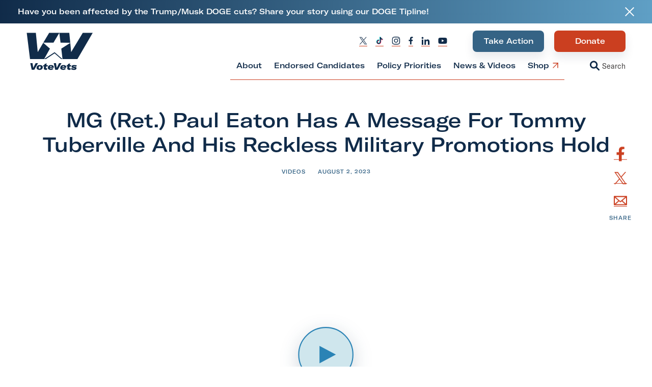

--- FILE ---
content_type: text/html; charset=UTF-8
request_url: https://votevets.org/videos/mg-ret-paul-eaton-has-a-message-for-tommy-tuberville-and-his-reckless-military-promotions-hold
body_size: 26938
content:
<!doctype html>
<html class="no-js "
lang="en-US"  >
<head>
	<!--
____    ____  ______   .___________. ___________    ____  _______ .___________.    _______.
\   \  /   / /  __  \  |           ||   ____\   \  /   / |   ____||           |   /       |
 \   \/   / |  |  |  | `---|  |----`|  |__   \   \/   /  |  |__   `---|  |----`  |   ----`
  \      /  |  |  |  |     |  |     |   __|   \      /   |   __|      |  |        \   \    
   \    /   |  `--'  |     |  |     |  |____   \    /    |  |____     |  |    .----)   |   
	\__/     \______/      |__|     |_______|   \__/     |_______|    |__|    |_______/    
																						 
	
Made by Wide Eye, 2026
-->
	<meta charset="utf-8"><meta name="google" value="notranslate">
	<meta http-equiv="X-UA-Compatible" content="IE=edge">
	<meta name="viewport" content="width=device-width, initial-scale=1">
	<meta charset="UTF-8">
	<link rel="profile" href="https://gmpg.org/xfn/11">
	<meta name='robots' content='index, follow, max-image-preview:large, max-snippet:-1, max-video-preview:-1' />

	<title>MG (Ret.) Paul Eaton Has A Message For Tommy Tuberville And His Reckless Military Promotions Hold - VoteVets</title>
	<link rel="canonical" href="https://votevets.org/videos/mg-ret-paul-eaton-has-a-message-for-tommy-tuberville-and-his-reckless-military-promotions-hold" />
	<meta property="og:locale" content="en_US" />
	<meta property="og:type" content="article" />
	<meta property="og:title" content="MG (Ret.) Paul Eaton Has A Message For Tommy Tuberville And His Reckless Military Promotions Hold - VoteVets" />
	<meta property="og:url" content="https://votevets.org/videos/mg-ret-paul-eaton-has-a-message-for-tommy-tuberville-and-his-reckless-military-promotions-hold" />
	<meta property="og:site_name" content="VoteVets" />
	<meta property="article:published_time" content="2023-08-02T15:46:30+00:00" />
	<meta property="article:modified_time" content="2023-08-03T15:46:51+00:00" />
	<meta property="og:image" content="https://votevets.org/wp-content/uploads/2021/06/Social-Share.png" />
	<meta property="og:image:width" content="1200" />
	<meta property="og:image:height" content="630" />
	<meta property="og:image:type" content="image/png" />
	<meta name="author" content="VoteVets" />
	<meta name="twitter:card" content="summary_large_image" />
	<meta name="twitter:label1" content="Written by" />
	<meta name="twitter:data1" content="VoteVets" />
	<script type="application/ld+json" class="yoast-schema-graph">{"@context":"https://schema.org","@graph":[{"@type":"Article","@id":"https://votevets.org/videos/mg-ret-paul-eaton-has-a-message-for-tommy-tuberville-and-his-reckless-military-promotions-hold#article","isPartOf":{"@id":"https://votevets.org/videos/mg-ret-paul-eaton-has-a-message-for-tommy-tuberville-and-his-reckless-military-promotions-hold"},"author":{"name":"VoteVets","@id":"https://votevets.org/#/schema/person/43367e71464dbd5443f11afab99136cb"},"headline":"MG (Ret.) Paul Eaton Has A Message For Tommy Tuberville And His Reckless Military Promotions Hold","datePublished":"2023-08-02T15:46:30+00:00","dateModified":"2023-08-03T15:46:51+00:00","mainEntityOfPage":{"@id":"https://votevets.org/videos/mg-ret-paul-eaton-has-a-message-for-tommy-tuberville-and-his-reckless-military-promotions-hold"},"wordCount":16,"publisher":{"@id":"https://votevets.org/#organization"},"articleSection":["Videos"],"inLanguage":"en-US"},{"@type":"WebPage","@id":"https://votevets.org/videos/mg-ret-paul-eaton-has-a-message-for-tommy-tuberville-and-his-reckless-military-promotions-hold","url":"https://votevets.org/videos/mg-ret-paul-eaton-has-a-message-for-tommy-tuberville-and-his-reckless-military-promotions-hold","name":"MG (Ret.) Paul Eaton Has A Message For Tommy Tuberville And His Reckless Military Promotions Hold - VoteVets","isPartOf":{"@id":"https://votevets.org/#website"},"datePublished":"2023-08-02T15:46:30+00:00","dateModified":"2023-08-03T15:46:51+00:00","breadcrumb":{"@id":"https://votevets.org/videos/mg-ret-paul-eaton-has-a-message-for-tommy-tuberville-and-his-reckless-military-promotions-hold#breadcrumb"},"inLanguage":"en-US","potentialAction":[{"@type":"ReadAction","target":["https://votevets.org/videos/mg-ret-paul-eaton-has-a-message-for-tommy-tuberville-and-his-reckless-military-promotions-hold"]}]},{"@type":"BreadcrumbList","@id":"https://votevets.org/videos/mg-ret-paul-eaton-has-a-message-for-tommy-tuberville-and-his-reckless-military-promotions-hold#breadcrumb","itemListElement":[{"@type":"ListItem","position":1,"name":"Home","item":"https://votevets.org/"},{"@type":"ListItem","position":2,"name":"News &#038; Videos","item":"https://votevets.org/news"},{"@type":"ListItem","position":3,"name":"MG (Ret.) Paul Eaton Has A Message For Tommy Tuberville And His Reckless Military Promotions Hold"}]},{"@type":"WebSite","@id":"https://votevets.org/#website","url":"https://votevets.org/","name":"VoteVets","description":"Elevating Voices of Veterans","publisher":{"@id":"https://votevets.org/#organization"},"potentialAction":[{"@type":"SearchAction","target":{"@type":"EntryPoint","urlTemplate":"https://votevets.org/?s={search_term_string}"},"query-input":{"@type":"PropertyValueSpecification","valueRequired":true,"valueName":"search_term_string"}}],"inLanguage":"en-US"},{"@type":"Organization","@id":"https://votevets.org/#organization","name":"VoteVets","url":"https://votevets.org/","logo":{"@type":"ImageObject","inLanguage":"en-US","@id":"https://votevets.org/#/schema/logo/image/","url":"https://votevets.org/wp-content/uploads/2021/06/Social-Share.png","contentUrl":"https://votevets.org/wp-content/uploads/2021/06/Social-Share.png","width":1200,"height":630,"caption":"VoteVets"},"image":{"@id":"https://votevets.org/#/schema/logo/image/"}},{"@type":"Person","@id":"https://votevets.org/#/schema/person/43367e71464dbd5443f11afab99136cb","name":"VoteVets","image":{"@type":"ImageObject","inLanguage":"en-US","@id":"https://votevets.org/#/schema/person/image/","url":"https://secure.gravatar.com/avatar/e427550ca3e14f6631c05e4d23fbc0773a5b111fa7f9d4c843bab0d6a2876715?s=96&d=mm&r=g","contentUrl":"https://secure.gravatar.com/avatar/e427550ca3e14f6631c05e4d23fbc0773a5b111fa7f9d4c843bab0d6a2876715?s=96&d=mm&r=g","caption":"VoteVets"}}]}</script>


<link rel='dns-prefetch' href='//cdnjs.cloudflare.com' />
<script>(function(w,d,s,l,i){w[l]=w[l]||[];w[l].push({'gtm.start':new Date().getTime(),event:'gtm.js'});var f=d.getElementsByTagName(s)[0],j=d.createElement(s),dl=l!='dataLayer'?'&l='+l:'';j.async=true;j.src='https://www.googletagmanager.com/gtm.js?id='+i+dl;f.parentNode.insertBefore(j,f);})(window,document,'script','dataLayer','GTM-W9HKFGP');</script><style id='wp-img-auto-sizes-contain-inline-css' type='text/css'>
img:is([sizes=auto i],[sizes^="auto," i]){contain-intrinsic-size:3000px 1500px}
/*# sourceURL=wp-img-auto-sizes-contain-inline-css */
</style>
<style id='wp-block-library-inline-css' type='text/css'>
:root{--wp-block-synced-color:#7a00df;--wp-block-synced-color--rgb:122,0,223;--wp-bound-block-color:var(--wp-block-synced-color);--wp-editor-canvas-background:#ddd;--wp-admin-theme-color:#007cba;--wp-admin-theme-color--rgb:0,124,186;--wp-admin-theme-color-darker-10:#006ba1;--wp-admin-theme-color-darker-10--rgb:0,107,160.5;--wp-admin-theme-color-darker-20:#005a87;--wp-admin-theme-color-darker-20--rgb:0,90,135;--wp-admin-border-width-focus:2px}@media (min-resolution:192dpi){:root{--wp-admin-border-width-focus:1.5px}}.wp-element-button{cursor:pointer}:root .has-very-light-gray-background-color{background-color:#eee}:root .has-very-dark-gray-background-color{background-color:#313131}:root .has-very-light-gray-color{color:#eee}:root .has-very-dark-gray-color{color:#313131}:root .has-vivid-green-cyan-to-vivid-cyan-blue-gradient-background{background:linear-gradient(135deg,#00d084,#0693e3)}:root .has-purple-crush-gradient-background{background:linear-gradient(135deg,#34e2e4,#4721fb 50%,#ab1dfe)}:root .has-hazy-dawn-gradient-background{background:linear-gradient(135deg,#faaca8,#dad0ec)}:root .has-subdued-olive-gradient-background{background:linear-gradient(135deg,#fafae1,#67a671)}:root .has-atomic-cream-gradient-background{background:linear-gradient(135deg,#fdd79a,#004a59)}:root .has-nightshade-gradient-background{background:linear-gradient(135deg,#330968,#31cdcf)}:root .has-midnight-gradient-background{background:linear-gradient(135deg,#020381,#2874fc)}:root{--wp--preset--font-size--normal:16px;--wp--preset--font-size--huge:42px}.has-regular-font-size{font-size:1em}.has-larger-font-size{font-size:2.625em}.has-normal-font-size{font-size:var(--wp--preset--font-size--normal)}.has-huge-font-size{font-size:var(--wp--preset--font-size--huge)}.has-text-align-center{text-align:center}.has-text-align-left{text-align:left}.has-text-align-right{text-align:right}.has-fit-text{white-space:nowrap!important}#end-resizable-editor-section{display:none}.aligncenter{clear:both}.items-justified-left{justify-content:flex-start}.items-justified-center{justify-content:center}.items-justified-right{justify-content:flex-end}.items-justified-space-between{justify-content:space-between}.screen-reader-text{border:0;clip-path:inset(50%);height:1px;margin:-1px;overflow:hidden;padding:0;position:absolute;width:1px;word-wrap:normal!important}.screen-reader-text:focus{background-color:#ddd;clip-path:none;color:#444;display:block;font-size:1em;height:auto;left:5px;line-height:normal;padding:15px 23px 14px;text-decoration:none;top:5px;width:auto;z-index:100000}html :where(.has-border-color){border-style:solid}html :where([style*=border-top-color]){border-top-style:solid}html :where([style*=border-right-color]){border-right-style:solid}html :where([style*=border-bottom-color]){border-bottom-style:solid}html :where([style*=border-left-color]){border-left-style:solid}html :where([style*=border-width]){border-style:solid}html :where([style*=border-top-width]){border-top-style:solid}html :where([style*=border-right-width]){border-right-style:solid}html :where([style*=border-bottom-width]){border-bottom-style:solid}html :where([style*=border-left-width]){border-left-style:solid}html :where(img[class*=wp-image-]){height:auto;max-width:100%}:where(figure){margin:0 0 1em}html :where(.is-position-sticky){--wp-admin--admin-bar--position-offset:var(--wp-admin--admin-bar--height,0px)}@media screen and (max-width:600px){html :where(.is-position-sticky){--wp-admin--admin-bar--position-offset:0px}}

/*# sourceURL=wp-block-library-inline-css */
</style><style id='global-styles-inline-css' type='text/css'>
:root{--wp--preset--aspect-ratio--square: 1;--wp--preset--aspect-ratio--4-3: 4/3;--wp--preset--aspect-ratio--3-4: 3/4;--wp--preset--aspect-ratio--3-2: 3/2;--wp--preset--aspect-ratio--2-3: 2/3;--wp--preset--aspect-ratio--16-9: 16/9;--wp--preset--aspect-ratio--9-16: 9/16;--wp--preset--color--black: #000000;--wp--preset--color--cyan-bluish-gray: #abb8c3;--wp--preset--color--white: #ffffff;--wp--preset--color--pale-pink: #f78da7;--wp--preset--color--vivid-red: #cf2e2e;--wp--preset--color--luminous-vivid-orange: #ff6900;--wp--preset--color--luminous-vivid-amber: #fcb900;--wp--preset--color--light-green-cyan: #7bdcb5;--wp--preset--color--vivid-green-cyan: #00d084;--wp--preset--color--pale-cyan-blue: #8ed1fc;--wp--preset--color--vivid-cyan-blue: #0693e3;--wp--preset--color--vivid-purple: #9b51e0;--wp--preset--gradient--vivid-cyan-blue-to-vivid-purple: linear-gradient(135deg,rgb(6,147,227) 0%,rgb(155,81,224) 100%);--wp--preset--gradient--light-green-cyan-to-vivid-green-cyan: linear-gradient(135deg,rgb(122,220,180) 0%,rgb(0,208,130) 100%);--wp--preset--gradient--luminous-vivid-amber-to-luminous-vivid-orange: linear-gradient(135deg,rgb(252,185,0) 0%,rgb(255,105,0) 100%);--wp--preset--gradient--luminous-vivid-orange-to-vivid-red: linear-gradient(135deg,rgb(255,105,0) 0%,rgb(207,46,46) 100%);--wp--preset--gradient--very-light-gray-to-cyan-bluish-gray: linear-gradient(135deg,rgb(238,238,238) 0%,rgb(169,184,195) 100%);--wp--preset--gradient--cool-to-warm-spectrum: linear-gradient(135deg,rgb(74,234,220) 0%,rgb(151,120,209) 20%,rgb(207,42,186) 40%,rgb(238,44,130) 60%,rgb(251,105,98) 80%,rgb(254,248,76) 100%);--wp--preset--gradient--blush-light-purple: linear-gradient(135deg,rgb(255,206,236) 0%,rgb(152,150,240) 100%);--wp--preset--gradient--blush-bordeaux: linear-gradient(135deg,rgb(254,205,165) 0%,rgb(254,45,45) 50%,rgb(107,0,62) 100%);--wp--preset--gradient--luminous-dusk: linear-gradient(135deg,rgb(255,203,112) 0%,rgb(199,81,192) 50%,rgb(65,88,208) 100%);--wp--preset--gradient--pale-ocean: linear-gradient(135deg,rgb(255,245,203) 0%,rgb(182,227,212) 50%,rgb(51,167,181) 100%);--wp--preset--gradient--electric-grass: linear-gradient(135deg,rgb(202,248,128) 0%,rgb(113,206,126) 100%);--wp--preset--gradient--midnight: linear-gradient(135deg,rgb(2,3,129) 0%,rgb(40,116,252) 100%);--wp--preset--font-size--small: 13px;--wp--preset--font-size--medium: 20px;--wp--preset--font-size--large: 36px;--wp--preset--font-size--x-large: 42px;--wp--preset--spacing--20: 0.44rem;--wp--preset--spacing--30: 0.67rem;--wp--preset--spacing--40: 1rem;--wp--preset--spacing--50: 1.5rem;--wp--preset--spacing--60: 2.25rem;--wp--preset--spacing--70: 3.38rem;--wp--preset--spacing--80: 5.06rem;--wp--preset--shadow--natural: 6px 6px 9px rgba(0, 0, 0, 0.2);--wp--preset--shadow--deep: 12px 12px 50px rgba(0, 0, 0, 0.4);--wp--preset--shadow--sharp: 6px 6px 0px rgba(0, 0, 0, 0.2);--wp--preset--shadow--outlined: 6px 6px 0px -3px rgb(255, 255, 255), 6px 6px rgb(0, 0, 0);--wp--preset--shadow--crisp: 6px 6px 0px rgb(0, 0, 0);}:where(.is-layout-flex){gap: 0.5em;}:where(.is-layout-grid){gap: 0.5em;}body .is-layout-flex{display: flex;}.is-layout-flex{flex-wrap: wrap;align-items: center;}.is-layout-flex > :is(*, div){margin: 0;}body .is-layout-grid{display: grid;}.is-layout-grid > :is(*, div){margin: 0;}:where(.wp-block-columns.is-layout-flex){gap: 2em;}:where(.wp-block-columns.is-layout-grid){gap: 2em;}:where(.wp-block-post-template.is-layout-flex){gap: 1.25em;}:where(.wp-block-post-template.is-layout-grid){gap: 1.25em;}.has-black-color{color: var(--wp--preset--color--black) !important;}.has-cyan-bluish-gray-color{color: var(--wp--preset--color--cyan-bluish-gray) !important;}.has-white-color{color: var(--wp--preset--color--white) !important;}.has-pale-pink-color{color: var(--wp--preset--color--pale-pink) !important;}.has-vivid-red-color{color: var(--wp--preset--color--vivid-red) !important;}.has-luminous-vivid-orange-color{color: var(--wp--preset--color--luminous-vivid-orange) !important;}.has-luminous-vivid-amber-color{color: var(--wp--preset--color--luminous-vivid-amber) !important;}.has-light-green-cyan-color{color: var(--wp--preset--color--light-green-cyan) !important;}.has-vivid-green-cyan-color{color: var(--wp--preset--color--vivid-green-cyan) !important;}.has-pale-cyan-blue-color{color: var(--wp--preset--color--pale-cyan-blue) !important;}.has-vivid-cyan-blue-color{color: var(--wp--preset--color--vivid-cyan-blue) !important;}.has-vivid-purple-color{color: var(--wp--preset--color--vivid-purple) !important;}.has-black-background-color{background-color: var(--wp--preset--color--black) !important;}.has-cyan-bluish-gray-background-color{background-color: var(--wp--preset--color--cyan-bluish-gray) !important;}.has-white-background-color{background-color: var(--wp--preset--color--white) !important;}.has-pale-pink-background-color{background-color: var(--wp--preset--color--pale-pink) !important;}.has-vivid-red-background-color{background-color: var(--wp--preset--color--vivid-red) !important;}.has-luminous-vivid-orange-background-color{background-color: var(--wp--preset--color--luminous-vivid-orange) !important;}.has-luminous-vivid-amber-background-color{background-color: var(--wp--preset--color--luminous-vivid-amber) !important;}.has-light-green-cyan-background-color{background-color: var(--wp--preset--color--light-green-cyan) !important;}.has-vivid-green-cyan-background-color{background-color: var(--wp--preset--color--vivid-green-cyan) !important;}.has-pale-cyan-blue-background-color{background-color: var(--wp--preset--color--pale-cyan-blue) !important;}.has-vivid-cyan-blue-background-color{background-color: var(--wp--preset--color--vivid-cyan-blue) !important;}.has-vivid-purple-background-color{background-color: var(--wp--preset--color--vivid-purple) !important;}.has-black-border-color{border-color: var(--wp--preset--color--black) !important;}.has-cyan-bluish-gray-border-color{border-color: var(--wp--preset--color--cyan-bluish-gray) !important;}.has-white-border-color{border-color: var(--wp--preset--color--white) !important;}.has-pale-pink-border-color{border-color: var(--wp--preset--color--pale-pink) !important;}.has-vivid-red-border-color{border-color: var(--wp--preset--color--vivid-red) !important;}.has-luminous-vivid-orange-border-color{border-color: var(--wp--preset--color--luminous-vivid-orange) !important;}.has-luminous-vivid-amber-border-color{border-color: var(--wp--preset--color--luminous-vivid-amber) !important;}.has-light-green-cyan-border-color{border-color: var(--wp--preset--color--light-green-cyan) !important;}.has-vivid-green-cyan-border-color{border-color: var(--wp--preset--color--vivid-green-cyan) !important;}.has-pale-cyan-blue-border-color{border-color: var(--wp--preset--color--pale-cyan-blue) !important;}.has-vivid-cyan-blue-border-color{border-color: var(--wp--preset--color--vivid-cyan-blue) !important;}.has-vivid-purple-border-color{border-color: var(--wp--preset--color--vivid-purple) !important;}.has-vivid-cyan-blue-to-vivid-purple-gradient-background{background: var(--wp--preset--gradient--vivid-cyan-blue-to-vivid-purple) !important;}.has-light-green-cyan-to-vivid-green-cyan-gradient-background{background: var(--wp--preset--gradient--light-green-cyan-to-vivid-green-cyan) !important;}.has-luminous-vivid-amber-to-luminous-vivid-orange-gradient-background{background: var(--wp--preset--gradient--luminous-vivid-amber-to-luminous-vivid-orange) !important;}.has-luminous-vivid-orange-to-vivid-red-gradient-background{background: var(--wp--preset--gradient--luminous-vivid-orange-to-vivid-red) !important;}.has-very-light-gray-to-cyan-bluish-gray-gradient-background{background: var(--wp--preset--gradient--very-light-gray-to-cyan-bluish-gray) !important;}.has-cool-to-warm-spectrum-gradient-background{background: var(--wp--preset--gradient--cool-to-warm-spectrum) !important;}.has-blush-light-purple-gradient-background{background: var(--wp--preset--gradient--blush-light-purple) !important;}.has-blush-bordeaux-gradient-background{background: var(--wp--preset--gradient--blush-bordeaux) !important;}.has-luminous-dusk-gradient-background{background: var(--wp--preset--gradient--luminous-dusk) !important;}.has-pale-ocean-gradient-background{background: var(--wp--preset--gradient--pale-ocean) !important;}.has-electric-grass-gradient-background{background: var(--wp--preset--gradient--electric-grass) !important;}.has-midnight-gradient-background{background: var(--wp--preset--gradient--midnight) !important;}.has-small-font-size{font-size: var(--wp--preset--font-size--small) !important;}.has-medium-font-size{font-size: var(--wp--preset--font-size--medium) !important;}.has-large-font-size{font-size: var(--wp--preset--font-size--large) !important;}.has-x-large-font-size{font-size: var(--wp--preset--font-size--x-large) !important;}
/*# sourceURL=global-styles-inline-css */
</style>

<style id='classic-theme-styles-inline-css' type='text/css'>
/*! This file is auto-generated */
.wp-block-button__link{color:#fff;background-color:#32373c;border-radius:9999px;box-shadow:none;text-decoration:none;padding:calc(.667em + 2px) calc(1.333em + 2px);font-size:1.125em}.wp-block-file__button{background:#32373c;color:#fff;text-decoration:none}
/*# sourceURL=/wp-includes/css/classic-themes.min.css */
</style>
<link rel='stylesheet' id='wp-components-css' href='https://votevets.org/wp-includes/css/dist/components/style.min.css?ver=6.9' type='text/css' media='all' />
<link rel='stylesheet' id='wp-preferences-css' href='https://votevets.org/wp-includes/css/dist/preferences/style.min.css?ver=6.9' type='text/css' media='all' />
<link rel='stylesheet' id='wp-block-editor-css' href='https://votevets.org/wp-includes/css/dist/block-editor/style.min.css?ver=6.9' type='text/css' media='all' />
<link rel='stylesheet' id='popup-maker-block-library-style-css' href='https://votevets.org/wp-content/plugins/popup-maker/dist/packages/block-library-style.css?ver=dbea705cfafe089d65f1' type='text/css' media='all' />
<link rel='stylesheet' id='gravity-forms-tooltip-public-css' href='https://votevets.org/wp-content/plugins/tooltip-for-gravity-forms/public/css/gravity-forms-tooltip-public.css?ver=3.0.2' type='text/css' media='all' />
<link rel='stylesheet' id='theme_css-css' href='https://votevets.org/wp-content/themes/heliotrope/assets/css/style-9a8920150d.rev.min.css?ver=v1' type='text/css' media='all' />
<script type="text/javascript" src="https://votevets.org/wp-includes/js/jquery/jquery.min.js?ver=3.7.1" id="jquery-core-js"></script>
<script type="text/javascript" src="https://votevets.org/wp-includes/js/jquery/jquery-migrate.min.js?ver=3.4.1" id="jquery-migrate-js"></script>
<script type="text/javascript" src="https://votevets.org/wp-content/plugins/tooltip-for-gravity-forms/public/js/popper.min.js" id="popper-js-for-tippy-js"></script>
<script type="text/javascript" src="//cdnjs.cloudflare.com/polyfill/v3/polyfill.min.js?features=Array.prototype.find,Promise,Object.assign" id="tippy-polyfill-js"></script>
<script type="text/javascript" src="https://votevets.org/wp-content/plugins/tooltip-for-gravity-forms/public/js/tippy.min.js" id="tippy-js"></script>
<script type="text/javascript" src="https://votevets.org/wp-content/plugins/tooltip-for-gravity-forms/public/js/gravity-forms-tooltip-public.js?ver=3.0.2" id="gravity-forms-tooltip-public-js"></script>
<link rel='shortlink' href='https://votevets.org/?p=2798' />

<!-- Meta Pixel Code -->
<script type='text/javascript'>
!function(f,b,e,v,n,t,s){if(f.fbq)return;n=f.fbq=function(){n.callMethod?
n.callMethod.apply(n,arguments):n.queue.push(arguments)};if(!f._fbq)f._fbq=n;
n.push=n;n.loaded=!0;n.version='2.0';n.queue=[];t=b.createElement(e);t.async=!0;
t.src=v;s=b.getElementsByTagName(e)[0];s.parentNode.insertBefore(t,s)}(window,
document,'script','https://connect.facebook.net/en_US/fbevents.js');
</script>
<!-- End Meta Pixel Code -->
<script type='text/javascript'>var url = window.location.origin + '?ob=open-bridge';
            fbq('set', 'openbridge', '2042844629303118', url);
fbq('init', '2042844629303118', {}, {
    "agent": "wordpress-6.9-4.1.5"
})</script><script type='text/javascript'>
    fbq('track', 'PageView', []);
  </script><script>/*
	Make 
	Wordpress [video] shortcode
	Responsive
	More info : https://cfxdesign.com/how-to-make-the-wordpress-video-shortcode-responsive/
-------------------------------*/
jQuery(function() {
  jQuery('.mejs-overlay-loading').closest('.mejs-overlay').addClass('load'); //just a helper class

  var $video = $('div.video video');
  var vidWidth = $video.attr('width');
  var vidHeight = $video.attr('height');

  jQuery(window).resize(function() {
    var targetWidth = $(this).width(); //using window width here will proportion the video to be full screen; adjust as needed
    jQuery('div.video, div.video .mejs-container').css('height', Math.ceil(vidHeight * (targetWidth / vidWidth)));
  }).resize();
});</script><style class="wpcode-css-snippet">/*
	Make 
	Wordpress [video] shortcode
	Responsive
	More info : https://cfxdesign.com/how-to-make-the-wordpress-video-shortcode-responsive/
-------------------------------*/
.wp-video, video.wp-video-shortcode, .mejs-container, .mejs-overlay.load {
	width: 100% !important;
	height: 100% !important;
}
.mejs-container {
	padding-top: 56.25%;
}
.wp-video, video.wp-video-shortcode {
	max-width: 100% !important;
}
video.wp-video-shortcode {
	position: relative;
}
.mejs-mediaelement {
	position: absolute;
	top: 0;
	right: 0;
	bottom: 0;
	left: 0;
}
.mejs-controls {
	display: none;
}
.mejs-overlay-play {
	top: 0;
	right: 0;
	bottom: 0;
	left: 0;
	width: auto !important;
	height: auto !important;
}</style><link rel="icon" href="https://votevets.org/wp-content/uploads/2021/06/cropped-Favicon-300x300.png" sizes="32x32" />
<link rel="icon" href="https://votevets.org/wp-content/uploads/2021/06/cropped-Favicon-300x300.png" sizes="192x192" />
<link rel="apple-touch-icon" href="https://votevets.org/wp-content/uploads/2021/06/cropped-Favicon-300x300.png" />
<meta name="msapplication-TileImage" content="https://votevets.org/wp-content/uploads/2021/06/cropped-Favicon-300x300.png" />
		<style type="text/css" id="wp-custom-css">
			.policy_link a {
    font-size: small;
    font-weight: 100 !important;
}

span.ak-required-flag {
    display: none;
}

div#down-arrow, .down-arrow {
    text-align: center;
}

.body-copy p a, body p a, body li a {
    border-bottom: 1px solid #cb3f20;
    color: #102b49;
    padding-bottom: 2px;
	  font-weight: 500 !important;
    text-decoration: unset;
}

div#ak-fieldbox-first_name, div#ak-fieldbox-last_name, div#ak-fieldbox-email, div#ak-fieldbox-zip, div#ak-fieldbox-action_veteran, div#ak-fieldbox-action_donate {
    margin-bottom: 20px;
}

div#ak-fieldbox-postal {
    display: none;
}

a.btn.listbtn {
    min-width: 33%;
}

.nf-field-label label {
    font-size: 1em !important;
}

.nf-form-spacer {
    margin: 30px 0 !important;
}

.nf-field-description p {
    margin-bottom: 0px;
}

.no-js [aria-hidden=true].accordion__content .accordion__content-inner, [aria-hidden=false].accordion__content .accordion__content-inner {
    max-height: 100%;
}

.accordion__content ul li {
    margin-bottom: 8px !important;
}		</style>
		  <script>/*Thu Aug 29 2024 21:16:35 GMT+0000 (Coordinated Universal Time)*/
!function(){"use strict";var e=document.documentElement,n=e.style;e.className=e.className.replace("no-js","js");var t=function(){return n.setProperty("--vh","".concat(.01*window.innerHeight,"px"))};t(),window.setVHUnit=t,window.llItems=[]}();
//# sourceMappingURL=bundle-header.min.js.map
</script>
  	</head>

<body class="wp-singular post-template-default single single-post postid-2798 single-format-standard wp-embed-responsive wp-theme-heliotrope has-pulldown-search" data-page-id="2798">
<!-- Meta Pixel Code -->
<noscript>
<img height="1" width="1" style="display:none" alt="fbpx"
src="https://www.facebook.com/tr?id=2042844629303118&ev=PageView&noscript=1" />
</noscript>
<!-- End Meta Pixel Code -->
  <noscript><iframe src="https://www.googletagmanager.com/ns.html?id=GTM-W9HKFGP" height="0" width="0" style="display:none;visibility:hidden"></iframe></noscript>
  <div id="page" class="site-wrap">
	<a class="skip-link screen-reader-text" href="#content">Skip to content</a>
	<header id="masthead" data-js-social-hide class="site-header sticky-header main-header">
	<div class="site-header__inner">
		<div class="container">
			<div class="row site-header__row">
				<div class="site-header__item site-header__main-logo col-auto">
					<a class="site-header__item_inner" href="https://votevets.org/" rel="home">
						<svg width="236" height="133" viewBox="0 0 236 133" fill="none" xmlns="http://www.w3.org/2000/svg">
<g id="logo">
<g id="Group">
<path id="Vector" d="M80.8209 0.0227051L59.9408 35.3815H96.2114L117.091 0.0227051H80.8209ZM40.1391 68.7814L33.3751 0.0227051H0.927734L12.5931 93.9537H26.3171H42.3938H62.7837L83.5657 56.7339L59.7448 35.6754L40.1391 68.7814Z" fill="#102B49"/>
<path id="Vector_2" d="M152.479 0.022583L156.106 35.6752L121.404 35.3814L116.895 0.022583H152.479ZM159.145 68.7812L200.611 0.022583H236L181.594 93.9536H164.929H148.852H128.462L124.051 56.7338L156.106 35.9691L159.145 68.7812Z" fill="#102B49"/>
<path id="Vector_3" d="M128.267 93.9534L100.133 69.3688L62.7837 93.9534H69.2536L100.133 73.0907L123.659 93.9534H128.267Z" fill="#102B49"/>
</g>
<g id="VoteVets">
<path d="M13.5405 108.413H21.5066L23.7304 122.564C23.8853 123.843 23.9628 124.79 23.9628 125.408H24.0955C24.3168 124.702 24.7151 123.754 25.2904 122.564L32.5262 108.413H41.0897L27.7134 131.888H18.6521L13.5405 108.413Z" fill="#102B49"/>
<path d="M46.3729 132.384C43.5627 132.384 41.1176 131.8 39.0375 130.632C36.9797 129.441 35.9507 127.391 35.9507 124.482C35.9507 122.785 36.3601 121.209 37.1788 119.754C37.9975 118.299 39.281 117.12 41.0291 116.216C42.7993 115.312 45.001 114.86 47.6342 114.86C50.4666 114.86 52.9117 115.456 54.9696 116.646C57.0275 117.814 58.0565 119.853 58.0565 122.763C58.0565 124.46 57.6471 126.036 56.8284 127.491C56.0096 128.945 54.7151 130.125 52.9449 131.028C51.1968 131.932 49.0062 132.384 46.3729 132.384ZM46.5721 127.821C47.4793 127.821 48.2427 127.557 48.8623 127.028C49.4819 126.477 49.9355 125.804 50.2232 125.011C50.5109 124.217 50.6547 123.435 50.6547 122.663C50.6547 121.517 50.356 120.691 49.7585 120.184C49.1611 119.677 48.3976 119.423 47.4683 119.423C46.5389 119.423 45.7644 119.699 45.1448 120.25C44.5253 120.779 44.0716 121.44 43.784 122.234C43.4963 123.027 43.3525 123.81 43.3525 124.581C43.3525 125.727 43.6512 126.554 44.2487 127.061C44.8682 127.568 45.6427 127.821 46.5721 127.821Z" fill="#102B49"/>
<path d="M60.0213 115.356H63.606L64.2366 111.653L72.0035 109.008L70.9082 115.356H76.0861L75.2895 119.853H70.1116L69.4145 123.854C69.3703 124.206 69.3482 124.46 69.3482 124.614C69.3482 125.341 69.5805 125.87 70.0452 126.201C70.532 126.532 71.2401 126.697 72.1695 126.697C72.8997 126.697 73.5303 126.653 74.0614 126.565L73.1652 131.789C72.4793 131.965 71.8154 132.086 71.1737 132.152C70.5541 132.219 69.7686 132.252 68.8171 132.252C66.6486 132.252 64.9336 131.844 63.6724 131.028C62.4332 130.213 61.8136 128.725 61.8136 126.565C61.8136 125.815 61.8911 125.022 62.046 124.184L62.7762 119.853H59.2247L60.0213 115.356Z" fill="#102B49"/>
<path d="M97.2555 122.167C97.2555 123.203 97.1227 124.184 96.8572 125.11H83.0826C83.2153 126.036 83.6579 126.708 84.4103 127.127C85.1626 127.546 86.0367 127.755 87.0324 127.755C88.0724 127.755 88.8911 127.579 89.4886 127.226C90.0861 126.873 90.5839 126.41 90.9822 125.837L95.9278 128.218C93.9806 130.995 90.8605 132.384 86.5677 132.384C83.7575 132.384 81.3013 131.789 79.1991 130.598C77.1191 129.408 76.0791 127.369 76.0791 124.482C76.0791 122.873 76.4553 121.341 77.2076 119.886C77.96 118.409 79.1881 117.208 80.8919 116.282C82.5958 115.334 84.7754 114.86 87.4307 114.86C90.1524 114.86 92.4648 115.434 94.3678 116.58C96.2929 117.704 97.2555 119.566 97.2555 122.167ZM90.418 121.572C90.4844 121.462 90.5175 121.275 90.5175 121.01C90.5175 120.327 90.2078 119.776 89.5882 119.357C88.9686 118.916 88.1499 118.696 87.132 118.696C86.0035 118.696 85.1073 118.96 84.4434 119.489C83.8017 119.996 83.3924 120.691 83.2153 121.572H90.418Z" fill="#102B49"/>
<path d="M97.1826 108.413H105.149L107.373 122.564C107.527 123.843 107.605 124.79 107.605 125.408H107.738C107.959 124.702 108.357 123.754 108.933 122.564L116.168 108.413H124.732L111.356 131.888H102.294L97.1826 108.413Z" fill="#102B49"/>
<path d="M141.552 122.167C141.552 123.203 141.42 124.184 141.154 125.11H127.379C127.512 126.036 127.955 126.708 128.707 127.127C129.459 127.546 130.333 127.755 131.329 127.755C132.369 127.755 133.188 127.579 133.785 127.226C134.383 126.873 134.881 126.41 135.279 125.837L140.225 128.218C138.277 130.995 135.157 132.384 130.865 132.384C128.054 132.384 125.598 131.789 123.496 130.598C121.416 129.408 120.376 127.369 120.376 124.482C120.376 122.873 120.752 121.341 121.504 119.886C122.257 118.409 123.485 117.208 125.189 116.282C126.893 115.334 129.072 114.86 131.728 114.86C134.449 114.86 136.762 115.434 138.665 116.58C140.59 117.704 141.552 119.566 141.552 122.167ZM134.715 121.572C134.781 121.462 134.814 121.275 134.814 121.01C134.814 120.327 134.505 119.776 133.885 119.357C133.265 118.916 132.447 118.696 131.429 118.696C130.3 118.696 129.404 118.96 128.74 119.489C128.099 119.996 127.689 120.691 127.512 121.572H134.715Z" fill="#102B49"/>
<path d="M143.506 115.356H147.091L147.722 111.653L155.489 109.008L154.393 115.356H159.571L158.775 119.853H153.597L152.9 123.854C152.855 124.206 152.833 124.46 152.833 124.614C152.833 125.341 153.066 125.87 153.53 126.201C154.017 126.532 154.725 126.697 155.655 126.697C156.385 126.697 157.016 126.653 157.547 126.565L156.65 131.789C155.964 131.965 155.301 132.086 154.659 132.152C154.039 132.219 153.254 132.252 152.302 132.252C150.134 132.252 148.419 131.844 147.158 131.028C145.918 130.213 145.299 128.725 145.299 126.565C145.299 125.815 145.376 125.022 145.531 124.184L146.261 119.853H142.71L143.506 115.356Z" fill="#102B49"/>
<path d="M168.687 132.384C166.32 132.384 164.218 132.097 162.381 131.524C160.566 130.951 159.139 130.18 158.099 129.21L161.916 125.507C162.912 126.234 164.085 126.796 165.435 127.193C166.807 127.59 168.223 127.788 169.683 127.788C170.458 127.788 171.011 127.722 171.343 127.59C171.697 127.457 171.874 127.237 171.874 126.928C171.874 126.686 171.763 126.51 171.542 126.399C171.343 126.289 170.967 126.19 170.413 126.102L166.53 125.639C164.384 125.33 162.879 124.768 162.016 123.953C161.153 123.137 160.721 122.068 160.721 120.746C160.721 118.938 161.452 117.505 162.912 116.447C164.372 115.389 166.707 114.86 169.915 114.86C173.854 114.86 177.162 115.654 179.84 117.241L176.255 121.076C175.326 120.503 174.23 120.062 172.969 119.754C171.708 119.445 170.402 119.291 169.052 119.291C168.344 119.291 167.858 119.346 167.592 119.456C167.327 119.544 167.194 119.732 167.194 120.018C167.194 120.217 167.293 120.382 167.492 120.514C167.692 120.624 168.046 120.724 168.555 120.812L172.67 121.374C174.684 121.705 176.122 122.245 176.985 122.994C177.848 123.743 178.28 124.812 178.28 126.201C178.28 128.009 177.55 129.496 176.089 130.665C174.651 131.811 172.184 132.384 168.687 132.384Z" fill="#102B49"/>
</g>
</g>
</svg>
						<span class="screen-reader-text">Home</span>
					</a>
				</div>
				<!-- wrap the menu items on desktop -->
				<div class="site-header__desktop-menu-wrapper">
										<nav class="site-header__item site-header__menu-section col  site-header__primary-menu  over-four-items over-fourty-characters over-fifty-characters over-sixty-characters"
						data-itemcount="5"
						data-textlength="63" role="navigation"
						aria-label="Primary Navigation">
						<ul id="primary-navigation" class="row menu justify-content-end site-header__item_inner has-dropdowns has-aria-dropdowns"><li id="menu-item-17" class="menu-item menu-item-type-post_type menu-item-object-page menu-item-17 col-auto top-level-menu-item"><a href="https://votevets.org/about" class="top-level-nav-link">About</a></li>
<li id="menu-item-18" class="menu-item menu-item-type-post_type menu-item-object-page menu-item-has-children menu-item-18 col-auto top-level-menu-item" aria-haspopup="true"><a href="https://votevets.org/candidates" class="top-level-nav-link">Endorsed Candidates</a><button class="sr-dropdown-button has-dropdown-trigger-indictator dropdown-trigger hover-target" aria-haspopup="true"><span class="screen-reader-text">Show submenu for &ldquo;Endorsed Candidates&rdquo;</span></button>
<ul class="sub-menu menu-odd  menu-depth-1" aria-hidden="true">
	<li id="menu-item-2451" class="menu-item menu-item-type-post_type menu-item-object-page menu-item-2451"><a href="https://votevets.org/candidates" class="nav-link sub-menu__nav-link">Endorsed Candidates</a></li>
	<li id="menu-item-2597" class="menu-item menu-item-type-post_type menu-item-object-page menu-item-2597"><a href="https://votevets.org/veterans-endorsement-program" class="nav-link sub-menu__nav-link">Endorsement Request</a></li>
</ul>
</li>
<li id="menu-item-19" class="menu-item menu-item-type-post_type menu-item-object-page menu-item-19 col-auto top-level-menu-item"><a href="https://votevets.org/policy-priorities" class="top-level-nav-link">Policy Priorities</a></li>
<li id="menu-item-20" class="menu-item menu-item-type-post_type menu-item-object-page current_page_parent menu-item-has-children menu-item-20 col-auto top-level-menu-item" aria-haspopup="true"><a href="https://votevets.org/news" class="top-level-nav-link">News &#038; Videos</a><button class="sr-dropdown-button has-dropdown-trigger-indictator dropdown-trigger hover-target" aria-haspopup="true"><span class="screen-reader-text">Show submenu for &ldquo;News &#038; Videos&rdquo;</span></button>
<ul class="sub-menu menu-odd  menu-depth-1" aria-hidden="true">
	<li id="menu-item-636" class="menu-item menu-item-type-taxonomy menu-item-object-category menu-item-636"><a href="https://votevets.org/category/ads" class="nav-link sub-menu__nav-link">Ads</a></li>
	<li id="menu-item-634" class="menu-item menu-item-type-taxonomy menu-item-object-category menu-item-634"><a href="https://votevets.org/category/in-the-news" class="nav-link sub-menu__nav-link">In the News</a></li>
	<li id="menu-item-937" class="menu-item menu-item-type-taxonomy menu-item-object-category menu-item-937"><a href="https://votevets.org/category/press-releases" class="nav-link sub-menu__nav-link">Press Releases</a></li>
	<li id="menu-item-4666" class="menu-item menu-item-type-taxonomy menu-item-object-category menu-item-4666"><a href="https://votevets.org/category/press-releases/memorandums" class="nav-link sub-menu__nav-link">Memorandums</a></li>
	<li id="menu-item-680" class="menu-item menu-item-type-taxonomy menu-item-object-category current-post-ancestor current-menu-parent current-post-parent menu-item-680"><a href="https://votevets.org/category/videos" class="nav-link sub-menu__nav-link">Videos</a></li>
</ul>
</li>
<li id="menu-item-21" class="menu-item menu-item-type-custom menu-item-object-custom menu-item-21 col-auto top-level-menu-item"><a target="_blank" rel="noopener noreferrer" class="external-link nav-link top-level-nav-link" href="https://shop.votevets.org/">Shop<span class="screen-reader-text">Opens in a new window</span></a></li>
</ul>					</nav>
						
					<button class="site-header__item site-search-button col-auto js-open-site-search" role="button">

						<span class="nav__search-icon"
							aria-hidden="true"><img class="svgloader" src="https://votevets.org/wp-content/themes/heliotrope/assets/icons/search.svg" onload="var c=this;!window.fetch?window.llItems.push(c):fetch(c.currentSrc||c.src).then(function(x){return x.text();}).then(function(svgText){c.outerHTML = svgText;});" /></span>
						<span class="nav__close-icon"
							aria-hidden="true"><img class="svgloader" src="https://votevets.org/wp-content/themes/heliotrope/assets/icons/close-btn.svg" onload="var c=this;!window.fetch?window.llItems.push(c):fetch(c.currentSrc||c.src).then(function(x){return x.text();}).then(function(svgText){c.outerHTML = svgText;});" /></span>
						<span class="search-text">Search</span>
					</button>
											<nav class="site-header__item site-header__menu-section col-auto site-header__secondary-menu "
						data-itemcount="2"
						data-textlength="17" role="navigation"
						aria-label="Secondary Navigation">
						<ul id="secondary-navigation" class="row menu justify-content-end site-header__item_inner"><li id="menu-item-6" class="btn-secondary menu-item menu-item-type-custom menu-item-object-custom menu-item-6 col-auto top-level-menu-item"><a href="/events" class="btn nav-link top-level-nav-link">Take Action</a></li>
<li id="menu-item-24" class="menu-item menu-item-type-custom menu-item-object-custom menu-item-24 col-auto top-level-menu-item"><a target="_blank" rel="noopener noreferrer" class="btn nav-link top-level-nav-link" href="https://secure.actblue.com/contribute/page/vote_vets_pac?refcode=vv_webprimarynav">Donate<span class="screen-reader-text">Opens in a new window</span></a></li>
</ul>					</nav>
										<div class="header-social">
						<ul class="menu social-links row justify-content-center"><li class="col-auto social-follow-twitter "><a href="https://twitter.com/votevets" target="_blank" rel="me noopener"><svg xmlns="http://www.w3.org/2000/svg" xml:space="preserve" viewBox="0 0 24 24"><path d="M14.095 10.316L22.286 1h-1.94L13.23 9.088 7.551 1H1l8.59 12.231L1 23h1.94l7.51-8.543 6 8.543H23l-8.905-12.684zm-2.658 3.022l-.872-1.218L3.64 2.432h2.98l5.59 7.821.869 1.219 7.265 10.166h-2.982l-5.926-8.3z"/></svg><span class="screen-reader-text">Link to twitter</span></a></li><li class="col-auto social-follow-tiktok "><a href="https://www.tiktok.com/@votevets" target="_blank" rel="me noopener"><svg xmlns="http://www.w3.org/2000/svg" viewBox="0 0 48 48"><path fill="#00F2EA" d="M20.023 18.111v-1.703a13.17 13.17 0 00-1.784-.13c-7.3 0-13.239 5.94-13.239 13.24 0 4.478 2.238 8.442 5.652 10.839a13.187 13.187 0 01-3.555-9.014c0-7.196 5.77-13.064 12.926-13.232"/><path fill="#00F2EA" d="M20.335 37.389c3.257 0 5.914-2.591 6.035-5.82l.011-28.825h5.266a9.999 9.999 0 01-.17-1.825h-7.192l-.012 28.826c-.12 3.228-2.778 5.818-6.034 5.818a6.006 6.006 0 01-2.805-.694 6.037 6.037 0 004.901 2.52m21.149-24.861v-1.602a9.943 9.943 0 01-5.449-1.62 10.011 10.011 0 005.45 3.222"/><path fill="#FF004F" d="M36.035 9.305a9.962 9.962 0 01-2.461-6.56h-1.927a10.025 10.025 0 004.388 6.56M18.239 23.471a6.053 6.053 0 00-6.046 6.046 6.05 6.05 0 003.24 5.352 6.007 6.007 0 01-1.144-3.526 6.053 6.053 0 016.046-6.047c.623 0 1.22.103 1.784.28v-7.343a13.17 13.17 0 00-1.784-.13c-.105 0-.208.006-.312.008v5.64a5.944 5.944 0 00-1.784-.28"/><path fill="#FF004F" d="M41.484 12.528v5.59c-3.73 0-7.185-1.193-10.007-3.218v14.617c0 7.3-5.938 13.239-13.238 13.239-2.821 0-5.437-.89-7.587-2.4a13.201 13.201 0 009.683 4.225c7.3 0 13.239-5.939 13.239-13.238V16.726a17.107 17.107 0 0010.007 3.218V12.75c-.72 0-1.42-.078-2.097-.223"/><path d="M31.477 29.517V14.9a17.103 17.103 0 0010.007 3.218v-5.59a10.011 10.011 0 01-5.449-3.223 10.025 10.025 0 01-4.388-6.56h-5.266L26.37 31.57c-.121 3.228-2.778 5.819-6.035 5.819a6.038 6.038 0 01-4.901-2.52 6.05 6.05 0 01-3.241-5.352 6.053 6.053 0 016.046-6.046 5.92 5.92 0 011.784.28v-5.64c-7.156.168-12.926 6.036-12.926 13.232a13.19 13.19 0 003.555 9.014 13.16 13.16 0 007.587 2.399c7.3 0 13.238-5.939 13.238-13.239"/></svg><span class="screen-reader-text">Link to tiktok</span></a></li><li class="col-auto social-follow-instagram "><a href="https://www.instagram.com/votevets/" target="_blank" rel="me noopener"><svg aria-hidden="true" focusable="false" viewBox="0 0 21 20" xmlns="http://www.w3.org/2000/svg"><path d="M6.928 6.27c.974-.974 2.148-1.461 3.523-1.461s2.535.487 3.48 1.46c.975.946 1.462 2.106 1.462 3.481s-.487 2.55-1.461 3.523c-.946.946-2.106 1.418-3.48 1.418-1.376 0-2.55-.472-3.524-1.418C5.982 12.3 5.51 11.125 5.51 9.75s.472-2.535 1.418-3.48zm1.246 5.757c.63.63 1.39.946 2.277.946.888 0 1.647-.315 2.277-.946.63-.63.946-1.389.946-2.277 0-.888-.315-1.647-.945-2.277a3.104 3.104 0 00-2.278-.946c-.888 0-1.647.315-2.277.946-.63.63-.945 1.389-.945 2.277 0 .888.315 1.647.945 2.277zM16.38 3.82c.229.2.344.459.344.774s-.115.587-.344.816a.981.981 0 01-.774.344c-.315 0-.587-.115-.816-.344a1.115 1.115 0 01-.344-.816.98.98 0 01.344-.774c.23-.229.501-.343.816-.343.316 0 .573.114.774.343zm3.652 1.977c.029.773.043 2.091.043 3.953 0 1.862-.014 3.18-.043 3.953-.086 1.748-.616 3.108-1.59 4.082-.945.945-2.291 1.447-4.039 1.504-.773.057-2.09.086-3.953.086-1.862 0-3.18-.029-3.953-.086-1.747-.086-3.094-.602-4.039-1.547a4.148 4.148 0 01-.902-1.203 7.057 7.057 0 01-.516-1.332 7.744 7.744 0 01-.129-1.504C.855 12.93.826 11.612.826 9.75c0-1.862.029-3.194.086-3.996.086-1.719.602-3.05 1.547-3.996C3.404.784 4.751.254 6.499.168 7.27.139 8.588.125 10.45.125s3.18.014 3.953.043c1.748.086 3.094.616 4.04 1.59.973.945 1.503 2.291 1.59 4.039zm-2.062 9.625c.086-.23.157-.516.215-.86.057-.372.1-.802.128-1.289.03-.515.043-.93.043-1.246v-1.332-.945-.945-1.332c0-.315-.014-.716-.043-1.203a12.168 12.168 0 00-.128-1.29 4.652 4.652 0 00-.215-.902c-.344-.888-.96-1.504-1.848-1.848a4.654 4.654 0 00-.902-.214c-.344-.058-.774-.1-1.29-.13a21.227 21.227 0 00-1.202-.042H8.174c-.315 0-.73.014-1.246.043-.487.028-.917.071-1.29.129a4.68 4.68 0 00-.859.214c-.888.344-1.504.96-1.847 1.848-.086.23-.158.53-.215.902-.057.344-.1.774-.13 1.29a21.23 21.23 0 00-.042 1.203v5.155c.029.43.057.803.086 1.118a11.384 11.384 0 00.3 1.676c.373.888.989 1.504 1.848 1.848.23.085.516.157.86.214.372.058.802.1 1.289.13.515.028.916.042 1.203.042h4.597c.316 0 .717-.014 1.204-.043.515-.028.945-.071 1.289-.129a4.65 4.65 0 00.902-.215c.888-.372 1.504-.988 1.848-1.847z"/></svg><span class="screen-reader-text">Link to instagram</span></a></li><li class="col-auto social-follow-facebook "><a href="https://www.facebook.com/votevets/" target="_blank" rel="me noopener"><svg aria-hidden="true" focusable="false" viewBox="0 0 11 19" xmlns="http://www.w3.org/2000/svg"><path d="M9.722 10.375H7.086v7.875H3.57v-7.875H.722v-3.27H3.57v-2.46c0-.938.176-1.735.527-2.391A3.454 3.454 0 015.574.777C6.23.426 6.98.25 7.824.25c.375 0 .773.023 1.195.07.422.024.75.059.985.106l.351.035v2.777H8.95c-.656 0-1.137.176-1.441.528-.282.328-.422.738-.422 1.23v2.11h3.129l-.493 3.269z"/></svg><span class="screen-reader-text">Link to facebook</span></a></li><li class="col-auto social-follow-linkedin "><a href="https://www.linkedin.com/company/votevets/" target="_blank" rel="me noopener"><svg viewBox="0 0 21 20" xmlns="http://www.w3.org/2000/svg"><path d="M5.08 20H1.084V7.152H5.08V20zM3.104 5.39c-.63 0-1.175-.229-1.633-.687C1.012 4.245.783 3.701.783 3.07c0-.63.23-1.174.688-1.632C1.929.978 2.473.75 3.104.75c.4 0 .773.1 1.117.3.372.201.659.488.86.86.228.344.343.73.343 1.16 0 .401-.115.788-.344 1.16-.2.344-.487.63-.86.86-.343.2-.715.3-1.116.3zM20.034 20h-3.997v-6.273c0-.487-.014-.874-.043-1.16a5.1 5.1 0 00-.215-1.032c-.114-.4-.33-.702-.644-.902-.287-.2-.673-.301-1.16-.301-.946 0-1.59.3-1.934.902-.315.602-.473 1.404-.473 2.407V20H7.572V7.152h3.868v1.762h.042c.287-.573.76-1.06 1.418-1.46.66-.43 1.447-.645 2.364-.645.974 0 1.776.157 2.406.472.659.287 1.146.73 1.46 1.332.345.573.574 1.203.688 1.89.144.688.215 1.505.215 2.45V20z"/></svg><span class="screen-reader-text">Link to linkedin</span></a></li><li class="col-auto social-follow-youtube "><a href="https://www.youtube.com/channel/UCGwmBKmMT_ShATCfnFm3egw" target="_blank" rel="me noopener"><svg xmlns="http://www.w3.org/2000/svg" viewBox="0 0 576 512"><path d="M549.655 124.083c-6.281-23.65-24.787-42.276-48.284-48.597C458.781 64 288 64 288 64S117.22 64 74.629 75.486c-23.497 6.322-42.003 24.947-48.284 48.597-11.412 42.867-11.412 132.305-11.412 132.305s0 89.438 11.412 132.305c6.281 23.65 24.787 41.5 48.284 47.821C117.22 448 288 448 288 448s170.78 0 213.371-11.486c23.497-6.321 42.003-24.171 48.284-47.821 11.412-42.867 11.412-132.305 11.412-132.305s0-89.438-11.412-132.305zm-317.51 213.508V175.185l142.739 81.205-142.739 81.201z"/></svg><span class="screen-reader-text">Link to youtube</span></a></li></ul>					</div>
				</div>
				<!-- end desktop menu wrapper -->
				<!-- begin mobile menu -->

				
					<button class="site-header__item site-search-button mobile-search-button col-auto js-open-site-search" role="button">

						<span class="nav__search-icon"
							aria-hidden="true"><img class="svgloader" src="https://votevets.org/wp-content/themes/heliotrope/assets/icons/search.svg" onload="var c=this;!window.fetch?window.llItems.push(c):fetch(c.currentSrc||c.src).then(function(x){return x.text();}).then(function(svgText){c.outerHTML = svgText;});" /></span>
						<span class="nav__close-icon"
							aria-hidden="true"><img class="svgloader" src="https://votevets.org/wp-content/themes/heliotrope/assets/icons/close-btn.svg" onload="var c=this;!window.fetch?window.llItems.push(c):fetch(c.currentSrc||c.src).then(function(x){return x.text();}).then(function(svgText){c.outerHTML = svgText;});" /></span>
						<span class="search-text">Search</span>
					</button>
						
				<div class="site-header__item mobile-menu-toggle col">
					<a href="#primary-footer-menu-section"
						class="mobile-menu-toggle__control js-mobile-menu-control js-open-main-menu" role="button"
						aria-labelledby="mm-label">
						<span id="mm-label" class="hamburger-control__label">
							<span class="hamburger-control__open-label">
								<span
									class="screen-reader-text">Site Menu</span>
							</span>
							<span class="hamburger-control__close-label" aria-hidden="true">
								<span
									class="screen-reader-text">Close Menu</span>
							</span>
						</span>
						<span class="hamburger-control" aria-hidden="true">
							<span class="hamburger-control__inner"></span>
						</span>
					</a>
				</div>
				<!-- end mobile -->
			</div>
		</div>
	</div>
</header>
	<main class="site-main">

<article class="single post-2798 post type-post status-publish format-standard hentry category-videos">
	
<header class="topper topper-single-post">
	<div class="container">
		<div class="row justify-content-center">
			<div class="col-12 column">
				
				<h1 class="page-title topper__title h2" data-beat="1" data-beat-topper="1">
					MG (Ret.) Paul Eaton Has A Message For Tommy Tuberville And His Reckless Military Promotions Hold				</h1>
				
													<div class="topper__entry-meta" data-beat="2" data-beat-topper="2">
					<span class="tax-links cat-links"><a href="https://votevets.org/category/videos" rel="category tag">Videos</a></span><time class="posted-on entry-date published updated" datetime="2023-08-02T11:46:30-04:00">August 2, 2023</time>				</div>
				
				
							</div>
		</div>
	</div>
</header>
	<section class="post-featured-content">
		<div class="container">

		
		<div class="video-share">

			<figure>
	<div class="videoWrapper">
				 
		<div class="video-cover compound-image"
						>
						<button class="play-button">
				<noscript>
					<a class="no-script-video" href="https://www.youtube.com/watch?v=lUtRWVFUKmU" target="_blank"></a>
				</noscript>

				<div class="svg-and-text-wrapper">
					<svg viewBox="0 0 120 120" xmlns="http://www.w3.org/2000/svg"><g transform="translate(-9.816 -1.116)"><circle cx="69.5" cy="59.5" r="51.5" fill="#CFE6ED" stroke="#2A83B5" stroke-width="2"/></g><path d="M78.79 58.384L47.64 74.93V41.839l31.15 16.545z" fill="#2A83B5"/></svg>					<span class="play-text">
						Play Video
					</span>
				</div>
				<noscript>
					<div class="no-script-note">
						<p>Please enable javascript to natively view this media</p>
					</div>
				</noscript>
			</button><!-- .play-button -->
		</div><!-- .video-cover -->
		<iframe title="MG (Ret.) Paul Eaton Has A Message For Tommy Tuberville And His Reckless Military Promotions Hold" width="640" height="480" src="https://www.youtube.com/embed/lUtRWVFUKmU?wmode=transparent&amp;feature=oembed&amp;t=0&amp;enablejsapi=1" frameborder="0" allow="accelerometer; autoplay; clipboard-write; encrypted-media; gyroscope; picture-in-picture; web-share" allowfullscreen></iframe>	</div>
				</figure>
	
</div>
	</div>
	</section>

	
	<div id="content" class="body-content">
			</div>
	<div class="container">
	<nav class="next-prev">
  <div class="row">

		  <div class="next-prev__next col">
				<div class="visual-text" aria-hidden="true">
	  <div class="text-wrapper">
		<div class="eyebrow">
			Next			<span class="screen-reader-text"> Post</span>
		  </div>
		  <h3 class="next-prev__title h4">Iraq War Veteran Kris Goldsmith HAMMERS Republicans For Supporting The <span class="dewidow">Tuberville Hold</span></h3>
	  </div>
		<div class="svg-wrapper" role="presentation">
		<img src="/wp-content/themes/heliotrope/assets/icons/right-arrow-lg.svg" role="presentation">
	  </div>
	  </div>
		
		  
		</div>
		<a href="https://votevets.org/videos/iraq-war-veteran-kris-goldsmith-hammers-republicans-for-supporting-the-tuberville-hold" class="overlay-link"><span class="screen-reader-text">Next Post: Iraq War Veteran Kris Goldsmith HAMMERS Republicans For Supporting The Tuberville Hold</span></a>
	  </div><!-- .next-post -->
		
		  </div>
</nav> 
</div>

</article><!-- .site-main -->



<section class="footer-cta signup-section social-hide" data-module>
	<div class="pad-wrapper-left">
		<div class="section-background">
			<div class="pad-wrapper-inner">
				<div class="container">
					<div class="row justify-content-center">
						<div class="section-column col-md-10 col-lg-5">
							<div class="signup-section__text">
								<h2 class="section-header">
									Let’s build real political power for Veterans and military families.								</h2>
								<p class="deck">
									Join VoteVets PAC’s work and help elect the next generation of Veteran candidates who will fight for progressive values.								</p>
							</div>


						</div>

						<div class="section-column col-md-8 col-lg-5">
							<div class="signup-section__form">
								
								<form id="web_signup" class="actionkit-widget" name="act"
									action="https://act.votevets.org/act/ " method="POST" accept-charset="utf-8">
									
									<div class="form-field email">
										<label for="id_email" class="ak-is-overlaid has-content"
											style="cursor: text; pointer-events: none;">
											Email Address											<span class="ak-required-flag">*</span>
										</label>
										<input type="email" name="email" id="id_email"
											class="ak-userfield-input ak-has-overlay"
											placeholder="example@website.com"
											required>
									</div>
									<div class="form-field zip">
										<label for="id_zip" class="ak-is-overlaid has-content"
											style="cursor: text; pointer-events: none;" required>
											Zip Code											<span class="ak-required-flag">*</span>
										</label>
										<input type="text" name="zip" id="id_zip"
											class="ak-userfield-input ak-has-overlay"
											placeholder="5-digit zip code" pattern="[0-9]{5}" maxlength="5" required>
									</div>

									<div class="form-field phone">
										<label for="id_mobile_phone" class="ak-is-overlaid" style="cursor: text; pointer-events: none;">
											  Phone Number											<span class="ak-required-flag">*</span>
										</label>
										<input type="tel" name="mobile_phone" id="id_mobile_phone" class="ak-userfield-input ak-has-overlay" placeholder="(555) 555-5555" maxlength="20" pattern="^(\+\d{1,2}\s)?\(?\d{3}\)?[\s.-]?\d{3}[\s.-]?\d{4}$" required>
									</div>

									<input type="hidden" name="page"
										value="web_signup">
									<input type="hidden" name="form_name" value="signup">
									<input type="hidden" name="url"
										value="https://act.votevets.org/signup/web_signup">
									<div class=" form-field submit">
										<button class="btn"
											type="submit">Sign up for email updates</button>
									</div>
								</form>

											<div id="web_signup-replacement" style="display: none;">
										Thank you for signing up!		</div>
		<script async src="https://votevets.actionkit.com/samples/widget.js"></script>
	
								<p class="disclaimer">

									By submitting your cell phone number you are agreeing to receive periodic text messages from this organization. Message and data rates may apply. Text HELP for more information. Text STOP to stop receiving messages.
								</p>

															</div>

						</div>
					</div>
				</div>

			</div>
		</div>
	</div>




</section>


</main><!-- .site-main -->

<footer id="colophon" data-js-social-hide class="social-hide site-footer body-copy">
	<div class="container">
		<div class="row site-footer__menu-row">
			<div class="site-footer__logo footer-col__logo-mobile">
				<a href="/" class="footer-logo-link" title="Return Home"><svg width="236" height="90" viewBox="0 0 236 133" fill="none" xmlns="http://www.w3.org/2000/svg"><g fill="#102B49"><path d="M80.82.023L59.94 35.38h36.271L117.091.024h-36.27zM40.14 68.78L33.374.023H.928l11.665 93.93h50.191l20.782-37.22-23.821-21.058-19.606 33.106z"/><path d="M152.479.023l3.627 35.652-34.702-.294L116.895.023h35.584zm6.666 68.758L200.611.023H236l-54.406 93.93h-53.132l-4.411-37.22 32.055-20.764 3.039 32.812zm-30.878 25.172L100.133 69.37l-37.35 24.584h6.47l30.88-20.862 23.526 20.862h4.608zM13.54 108.413h7.967l2.223 14.151c.155 1.279.233 2.226.233 2.844h.133c.22-.706.62-1.654 1.194-2.844l7.236-14.151h8.564l-13.377 23.475h-9.06l-5.112-23.475zm32.833 23.971c-2.81 0-5.255-.584-7.335-1.752-2.058-1.191-3.087-3.241-3.087-6.15a9.49 9.49 0 011.228-4.728c.819-1.455 2.102-2.634 3.85-3.538 1.77-.904 3.972-1.356 6.605-1.356 2.833 0 5.278.596 7.336 1.786 2.058 1.168 3.087 3.207 3.087 6.117a9.48 9.48 0 01-1.229 4.728c-.818 1.454-2.113 2.634-3.883 3.537-1.748.904-3.939 1.356-6.572 1.356zm.2-4.563c.906 0 1.67-.264 2.29-.793a4.884 4.884 0 001.36-2.017 6.858 6.858 0 00.432-2.348c0-1.146-.299-1.972-.897-2.479-.597-.507-1.36-.761-2.29-.761-.93 0-1.704.276-2.323.827a4.634 4.634 0 00-1.361 1.984 6.853 6.853 0 00-.431 2.347c0 1.146.298 1.973.896 2.48.62.507 1.394.76 2.323.76zm13.448-12.465h3.585l.63-3.703 7.767-2.645-1.095 6.348h5.178l-.796 4.497h-5.178l-.697 4.001a6.955 6.955 0 00-.067.76c0 .727.233 1.256.697 1.587.487.331 1.195.496 2.124.496.73 0 1.361-.044 1.892-.132l-.896 5.224c-.686.176-1.35.297-1.991.363-.62.067-1.405.1-2.357.1-2.168 0-3.883-.408-5.145-1.224-1.239-.815-1.858-2.303-1.858-4.463 0-.75.077-1.543.232-2.381l.73-4.331h-3.551l.796-4.497zm37.234 6.811a10.63 10.63 0 01-.398 2.943H83.083c.132.926.575 1.598 1.327 2.017.753.419 1.627.628 2.622.628 1.04 0 1.86-.176 2.457-.529a4.729 4.729 0 001.493-1.389l4.946 2.381c-1.947 2.777-5.067 4.166-9.36 4.166-2.81 0-5.267-.595-7.369-1.786-2.08-1.19-3.12-3.229-3.12-6.116 0-1.609.376-3.141 1.129-4.596.752-1.477 1.98-2.678 3.684-3.604 1.704-.948 3.883-1.422 6.539-1.422 2.721 0 5.034.574 6.937 1.72 1.925 1.124 2.888 2.986 2.888 5.587zm-6.837-.595c.066-.11.1-.297.1-.562 0-.683-.31-1.234-.93-1.653-.62-.441-1.438-.661-2.456-.661-1.129 0-2.025.264-2.689.793-.641.507-1.05 1.202-1.228 2.083h7.203zm6.765-13.159h7.966l2.224 14.151c.154 1.279.232 2.226.232 2.844h.133c.221-.706.619-1.654 1.195-2.844l7.235-14.151h8.564l-13.376 23.475h-9.062l-5.111-23.475zm44.369 13.754a10.61 10.61 0 01-.398 2.943h-13.775c.133.926.576 1.598 1.328 2.017.752.419 1.626.628 2.622.628 1.04 0 1.859-.176 2.456-.529a4.721 4.721 0 001.494-1.389l4.946 2.381c-1.948 2.777-5.068 4.166-9.36 4.166-2.811 0-5.267-.595-7.369-1.786-2.08-1.19-3.12-3.229-3.12-6.116 0-1.609.376-3.141 1.128-4.596.753-1.477 1.981-2.678 3.685-3.604 1.704-.948 3.883-1.422 6.539-1.422 2.721 0 5.034.574 6.937 1.72 1.925 1.124 2.887 2.986 2.887 5.587zm-6.837-.595c.066-.11.099-.297.099-.562 0-.683-.309-1.234-.929-1.653-.62-.441-1.438-.661-2.456-.661-1.129 0-2.025.264-2.689.793-.641.507-1.051 1.202-1.228 2.083h7.203zm8.791-6.216h3.585l.631-3.703 7.767-2.645-1.096 6.348h5.178l-.796 4.497h-5.178l-.697 4.001a6.8 6.8 0 00-.067.76c0 .727.233 1.256.697 1.587.487.331 1.195.496 2.125.496.73 0 1.361-.044 1.892-.132l-.897 5.224a13.62 13.62 0 01-1.991.363c-.62.067-1.405.1-2.357.1-2.168 0-3.883-.408-5.144-1.224-1.24-.815-1.859-2.303-1.859-4.463 0-.75.077-1.543.232-2.381l.73-4.331h-3.551l.796-4.497zm25.181 17.028c-2.367 0-4.469-.287-6.306-.86-1.815-.573-3.242-1.344-4.282-2.314l3.817-3.703c.996.727 2.169 1.289 3.519 1.686 1.372.397 2.788.595 4.248.595.775 0 1.328-.066 1.66-.198.354-.133.531-.353.531-.662a.554.554 0 00-.332-.529c-.199-.11-.575-.209-1.129-.297l-3.883-.463c-2.146-.309-3.651-.871-4.514-1.686-.863-.816-1.295-1.885-1.295-3.207 0-1.808.731-3.241 2.191-4.299 1.46-1.058 3.795-1.587 7.003-1.587 3.939 0 7.247.794 9.925 2.381l-3.585 3.835c-.929-.573-2.025-1.014-3.286-1.322a16.4 16.4 0 00-3.917-.463c-.708 0-1.194.055-1.46.165-.265.088-.398.276-.398.562 0 .199.099.364.298.496.2.11.554.21 1.063.298l4.115.562c2.014.331 3.452.871 4.315 1.62.863.749 1.295 1.818 1.295 3.207 0 1.808-.73 3.295-2.191 4.464-1.438 1.146-3.905 1.719-7.402 1.719z"/></g></svg>			<span class="screen-reader-text">
				Home
			</span>
			</a>
					
			</div>

			<div class="col-lg-7 footer-col__1">

			<div class="site-footer__logo footer-col__logo-desktop">
				<a href="/" class="footer-logo-link" title="Return Home"><svg width="236" height="90" viewBox="0 0 236 133" fill="none" xmlns="http://www.w3.org/2000/svg"><g fill="#102B49"><path d="M80.82.023L59.94 35.38h36.271L117.091.024h-36.27zM40.14 68.78L33.374.023H.928l11.665 93.93h50.191l20.782-37.22-23.821-21.058-19.606 33.106z"/><path d="M152.479.023l3.627 35.652-34.702-.294L116.895.023h35.584zm6.666 68.758L200.611.023H236l-54.406 93.93h-53.132l-4.411-37.22 32.055-20.764 3.039 32.812zm-30.878 25.172L100.133 69.37l-37.35 24.584h6.47l30.88-20.862 23.526 20.862h4.608zM13.54 108.413h7.967l2.223 14.151c.155 1.279.233 2.226.233 2.844h.133c.22-.706.62-1.654 1.194-2.844l7.236-14.151h8.564l-13.377 23.475h-9.06l-5.112-23.475zm32.833 23.971c-2.81 0-5.255-.584-7.335-1.752-2.058-1.191-3.087-3.241-3.087-6.15a9.49 9.49 0 011.228-4.728c.819-1.455 2.102-2.634 3.85-3.538 1.77-.904 3.972-1.356 6.605-1.356 2.833 0 5.278.596 7.336 1.786 2.058 1.168 3.087 3.207 3.087 6.117a9.48 9.48 0 01-1.229 4.728c-.818 1.454-2.113 2.634-3.883 3.537-1.748.904-3.939 1.356-6.572 1.356zm.2-4.563c.906 0 1.67-.264 2.29-.793a4.884 4.884 0 001.36-2.017 6.858 6.858 0 00.432-2.348c0-1.146-.299-1.972-.897-2.479-.597-.507-1.36-.761-2.29-.761-.93 0-1.704.276-2.323.827a4.634 4.634 0 00-1.361 1.984 6.853 6.853 0 00-.431 2.347c0 1.146.298 1.973.896 2.48.62.507 1.394.76 2.323.76zm13.448-12.465h3.585l.63-3.703 7.767-2.645-1.095 6.348h5.178l-.796 4.497h-5.178l-.697 4.001a6.955 6.955 0 00-.067.76c0 .727.233 1.256.697 1.587.487.331 1.195.496 2.124.496.73 0 1.361-.044 1.892-.132l-.896 5.224c-.686.176-1.35.297-1.991.363-.62.067-1.405.1-2.357.1-2.168 0-3.883-.408-5.145-1.224-1.239-.815-1.858-2.303-1.858-4.463 0-.75.077-1.543.232-2.381l.73-4.331h-3.551l.796-4.497zm37.234 6.811a10.63 10.63 0 01-.398 2.943H83.083c.132.926.575 1.598 1.327 2.017.753.419 1.627.628 2.622.628 1.04 0 1.86-.176 2.457-.529a4.729 4.729 0 001.493-1.389l4.946 2.381c-1.947 2.777-5.067 4.166-9.36 4.166-2.81 0-5.267-.595-7.369-1.786-2.08-1.19-3.12-3.229-3.12-6.116 0-1.609.376-3.141 1.129-4.596.752-1.477 1.98-2.678 3.684-3.604 1.704-.948 3.883-1.422 6.539-1.422 2.721 0 5.034.574 6.937 1.72 1.925 1.124 2.888 2.986 2.888 5.587zm-6.837-.595c.066-.11.1-.297.1-.562 0-.683-.31-1.234-.93-1.653-.62-.441-1.438-.661-2.456-.661-1.129 0-2.025.264-2.689.793-.641.507-1.05 1.202-1.228 2.083h7.203zm6.765-13.159h7.966l2.224 14.151c.154 1.279.232 2.226.232 2.844h.133c.221-.706.619-1.654 1.195-2.844l7.235-14.151h8.564l-13.376 23.475h-9.062l-5.111-23.475zm44.369 13.754a10.61 10.61 0 01-.398 2.943h-13.775c.133.926.576 1.598 1.328 2.017.752.419 1.626.628 2.622.628 1.04 0 1.859-.176 2.456-.529a4.721 4.721 0 001.494-1.389l4.946 2.381c-1.948 2.777-5.068 4.166-9.36 4.166-2.811 0-5.267-.595-7.369-1.786-2.08-1.19-3.12-3.229-3.12-6.116 0-1.609.376-3.141 1.128-4.596.753-1.477 1.981-2.678 3.685-3.604 1.704-.948 3.883-1.422 6.539-1.422 2.721 0 5.034.574 6.937 1.72 1.925 1.124 2.887 2.986 2.887 5.587zm-6.837-.595c.066-.11.099-.297.099-.562 0-.683-.309-1.234-.929-1.653-.62-.441-1.438-.661-2.456-.661-1.129 0-2.025.264-2.689.793-.641.507-1.051 1.202-1.228 2.083h7.203zm8.791-6.216h3.585l.631-3.703 7.767-2.645-1.096 6.348h5.178l-.796 4.497h-5.178l-.697 4.001a6.8 6.8 0 00-.067.76c0 .727.233 1.256.697 1.587.487.331 1.195.496 2.125.496.73 0 1.361-.044 1.892-.132l-.897 5.224a13.62 13.62 0 01-1.991.363c-.62.067-1.405.1-2.357.1-2.168 0-3.883-.408-5.144-1.224-1.24-.815-1.859-2.303-1.859-4.463 0-.75.077-1.543.232-2.381l.73-4.331h-3.551l.796-4.497zm25.181 17.028c-2.367 0-4.469-.287-6.306-.86-1.815-.573-3.242-1.344-4.282-2.314l3.817-3.703c.996.727 2.169 1.289 3.519 1.686 1.372.397 2.788.595 4.248.595.775 0 1.328-.066 1.66-.198.354-.133.531-.353.531-.662a.554.554 0 00-.332-.529c-.199-.11-.575-.209-1.129-.297l-3.883-.463c-2.146-.309-3.651-.871-4.514-1.686-.863-.816-1.295-1.885-1.295-3.207 0-1.808.731-3.241 2.191-4.299 1.46-1.058 3.795-1.587 7.003-1.587 3.939 0 7.247.794 9.925 2.381l-3.585 3.835c-.929-.573-2.025-1.014-3.286-1.322a16.4 16.4 0 00-3.917-.463c-.708 0-1.194.055-1.46.165-.265.088-.398.276-.398.562 0 .199.099.364.298.496.2.11.554.21 1.063.298l4.115.562c2.014.331 3.452.871 4.315 1.62.863.749 1.295 1.818 1.295 3.207 0 1.808-.73 3.295-2.191 4.464-1.438 1.146-3.905 1.719-7.402 1.719z"/></g></svg>			<span class="screen-reader-text">
				Home
			</span>
			</a>
					
			</div>
				
				
				<div class="site-footer__disclaimer-text">
					<p>Paid for VoteVets Political Action Committee. Not authorized by any candidate or candidate's committee. VoteVets Action Fund is a 501(c)(4) organization which primarily focuses on nonpartisan education and advocacy on behalf of Veterans and their families. VoteVets Political Action Committee is a federal political committee which primarily helps elect Iraq and Afghanistan war Veteran candidates and educates about Veterans and military issues aimed at influencing the outcome of the next election.</p>
<p>Use of military rank, job titles, and photographs in uniform do not imply endorsement by the Department of the Navy or the Department of Defense.</p>
<p>VoteVets Political Action and Vote Vets Action Fund are separate organizations.</p>				</div>
				<!-- .site-footer__below-copyright -->
				

			</div>

						<div class="col-lg-3 footer-col__2">
				<section id="primary-footer-menu-section" class="  footer-navigation-section primary-footer-navigation">
					<nav class="primary" aria-label="Primary Footer Navigation" role="navigation">
						<ul id="primary-navigation-footer" class="row menu"><li id="menu-item-34" class="menu-item menu-item-type-post_type menu-item-object-page menu-item-home menu-item-34 col top-level-menu-item"><a href="https://votevets.org/" class="top-level-nav-link">Home</a></li>
<li id="menu-item-35" class="menu-item menu-item-type-post_type menu-item-object-page menu-item-35 col top-level-menu-item"><a href="https://votevets.org/about" class="top-level-nav-link">About</a></li>
<li id="menu-item-36" class="menu-item menu-item-type-post_type menu-item-object-page menu-item-36 col top-level-menu-item"><a href="https://votevets.org/candidates" class="top-level-nav-link">Endorsed Candidates</a></li>
<li id="menu-item-37" class="menu-item menu-item-type-post_type menu-item-object-page menu-item-37 col top-level-menu-item"><a href="https://votevets.org/policy-priorities" class="top-level-nav-link">Policy Priorities</a></li>
<li id="menu-item-38" class="menu-item menu-item-type-post_type menu-item-object-page current_page_parent menu-item-38 col top-level-menu-item"><a href="https://votevets.org/news" class="top-level-nav-link">News &#038; Videos</a></li>
<li id="menu-item-39" class="menu-item menu-item-type-custom menu-item-object-custom menu-item-39 col top-level-menu-item"><a target="_blank" rel="noopener noreferrer" class="external-link nav-link top-level-nav-link" href="https://shop.votevets.org/">Shop<span class="screen-reader-text">Opens in a new window</span></a></li>
<li id="menu-item-40" class="menu-item menu-item-type-custom menu-item-object-custom menu-item-40 col top-level-menu-item"><a href="/events" class="top-level-nav-link">Take Action</a></li>
<li id="menu-item-41" class="menu-item menu-item-type-custom menu-item-object-custom menu-item-41 col top-level-menu-item"><a target="_blank" rel="noopener noreferrer" class="external-link nav-link top-level-nav-link" href="https://secure.actblue.com/contribute/page/vote_vets_pac?refcode=vv_webfooter">Donate<span class="screen-reader-text">Opens in a new window</span></a></li>
</ul>					</nav><!-- .primary -->
				</section>

			</div>




			
			<div class="col-lg-2 footer-col__3">
								<section class="footer-navigation-section secondary-footer-navigation">
					<nav class="footer-secondary" aria-label="Secondary Footer Navigation" role="navigation">
						<ul id="footer-secondary" class="row menu"><li id="menu-item-5" class="menu-item menu-item-type-post_type menu-item-object-page menu-item-privacy-policy menu-item-5 col top-level-menu-item"><a rel="privacy-policy" href="https://votevets.org/privacy-policy">Privacy Policy</a></li>
<li id="menu-item-50" class="menu-item menu-item-type-post_type menu-item-object-page menu-item-50 col top-level-menu-item"><a href="https://votevets.org/about/contact-us">Contact Us</a></li>
<li id="menu-item-2001" class="menu-item menu-item-type-post_type menu-item-object-page menu-item-2001 col top-level-menu-item"><a href="https://votevets.org/careers">VoteVets Careers</a></li>
<li id="menu-item-49" class="menu-item menu-item-type-post_type menu-item-object-page menu-item-49 col top-level-menu-item"><a href="https://votevets.org/accessibility-statement">Accessibility Statement</a></li>
</ul>					</nav><!-- .footer-secondary -->
				</section>
				

				<section class="site-footer__footer-meta">
	
		<div class="site-footer__copyrights">
			&copy;&nbsp;<span
				class="copyright-holder"></span> <span
				class="copyright-years">2007&ndash;2026</span>

		</div><!-- .site-footer__copyrights -->
	

		
		<div class="site-footer__additional_text">
			<p>VoteVets.org<br />PO Box 11293<br />Portland, OR 97211</p>		</div>
	<!-- .site-footer__below-copyright -->
	
	
		
		<div class="site-footer__site-by">
			Made by <a href="https://wideeye.co" rel="noopener" target="_blank">Wide Eye</a>		</div><!-- .site-footer__site-by -->
	
	</section><!-- .footer-meta -->

				<div class="footer-social">
					<ul class="menu social-links row justify-content-center"><li class="col-auto social-follow-twitter "><a href="https://twitter.com/votevets" target="_blank" rel="me noopener"><svg xmlns="http://www.w3.org/2000/svg" xml:space="preserve" viewBox="0 0 24 24"><path d="M14.095 10.316L22.286 1h-1.94L13.23 9.088 7.551 1H1l8.59 12.231L1 23h1.94l7.51-8.543 6 8.543H23l-8.905-12.684zm-2.658 3.022l-.872-1.218L3.64 2.432h2.98l5.59 7.821.869 1.219 7.265 10.166h-2.982l-5.926-8.3z"/></svg><span class="screen-reader-text">Link to twitter</span></a></li><li class="col-auto social-follow-tiktok "><a href="https://www.tiktok.com/@votevets" target="_blank" rel="me noopener"><svg xmlns="http://www.w3.org/2000/svg" viewBox="0 0 48 48"><path fill="#00F2EA" d="M20.023 18.111v-1.703a13.17 13.17 0 00-1.784-.13c-7.3 0-13.239 5.94-13.239 13.24 0 4.478 2.238 8.442 5.652 10.839a13.187 13.187 0 01-3.555-9.014c0-7.196 5.77-13.064 12.926-13.232"/><path fill="#00F2EA" d="M20.335 37.389c3.257 0 5.914-2.591 6.035-5.82l.011-28.825h5.266a9.999 9.999 0 01-.17-1.825h-7.192l-.012 28.826c-.12 3.228-2.778 5.818-6.034 5.818a6.006 6.006 0 01-2.805-.694 6.037 6.037 0 004.901 2.52m21.149-24.861v-1.602a9.943 9.943 0 01-5.449-1.62 10.011 10.011 0 005.45 3.222"/><path fill="#FF004F" d="M36.035 9.305a9.962 9.962 0 01-2.461-6.56h-1.927a10.025 10.025 0 004.388 6.56M18.239 23.471a6.053 6.053 0 00-6.046 6.046 6.05 6.05 0 003.24 5.352 6.007 6.007 0 01-1.144-3.526 6.053 6.053 0 016.046-6.047c.623 0 1.22.103 1.784.28v-7.343a13.17 13.17 0 00-1.784-.13c-.105 0-.208.006-.312.008v5.64a5.944 5.944 0 00-1.784-.28"/><path fill="#FF004F" d="M41.484 12.528v5.59c-3.73 0-7.185-1.193-10.007-3.218v14.617c0 7.3-5.938 13.239-13.238 13.239-2.821 0-5.437-.89-7.587-2.4a13.201 13.201 0 009.683 4.225c7.3 0 13.239-5.939 13.239-13.238V16.726a17.107 17.107 0 0010.007 3.218V12.75c-.72 0-1.42-.078-2.097-.223"/><path d="M31.477 29.517V14.9a17.103 17.103 0 0010.007 3.218v-5.59a10.011 10.011 0 01-5.449-3.223 10.025 10.025 0 01-4.388-6.56h-5.266L26.37 31.57c-.121 3.228-2.778 5.819-6.035 5.819a6.038 6.038 0 01-4.901-2.52 6.05 6.05 0 01-3.241-5.352 6.053 6.053 0 016.046-6.046 5.92 5.92 0 011.784.28v-5.64c-7.156.168-12.926 6.036-12.926 13.232a13.19 13.19 0 003.555 9.014 13.16 13.16 0 007.587 2.399c7.3 0 13.238-5.939 13.238-13.239"/></svg><span class="screen-reader-text">Link to tiktok</span></a></li><li class="col-auto social-follow-instagram "><a href="https://www.instagram.com/votevets/" target="_blank" rel="me noopener"><svg aria-hidden="true" focusable="false" viewBox="0 0 21 20" xmlns="http://www.w3.org/2000/svg"><path d="M6.928 6.27c.974-.974 2.148-1.461 3.523-1.461s2.535.487 3.48 1.46c.975.946 1.462 2.106 1.462 3.481s-.487 2.55-1.461 3.523c-.946.946-2.106 1.418-3.48 1.418-1.376 0-2.55-.472-3.524-1.418C5.982 12.3 5.51 11.125 5.51 9.75s.472-2.535 1.418-3.48zm1.246 5.757c.63.63 1.39.946 2.277.946.888 0 1.647-.315 2.277-.946.63-.63.946-1.389.946-2.277 0-.888-.315-1.647-.945-2.277a3.104 3.104 0 00-2.278-.946c-.888 0-1.647.315-2.277.946-.63.63-.945 1.389-.945 2.277 0 .888.315 1.647.945 2.277zM16.38 3.82c.229.2.344.459.344.774s-.115.587-.344.816a.981.981 0 01-.774.344c-.315 0-.587-.115-.816-.344a1.115 1.115 0 01-.344-.816.98.98 0 01.344-.774c.23-.229.501-.343.816-.343.316 0 .573.114.774.343zm3.652 1.977c.029.773.043 2.091.043 3.953 0 1.862-.014 3.18-.043 3.953-.086 1.748-.616 3.108-1.59 4.082-.945.945-2.291 1.447-4.039 1.504-.773.057-2.09.086-3.953.086-1.862 0-3.18-.029-3.953-.086-1.747-.086-3.094-.602-4.039-1.547a4.148 4.148 0 01-.902-1.203 7.057 7.057 0 01-.516-1.332 7.744 7.744 0 01-.129-1.504C.855 12.93.826 11.612.826 9.75c0-1.862.029-3.194.086-3.996.086-1.719.602-3.05 1.547-3.996C3.404.784 4.751.254 6.499.168 7.27.139 8.588.125 10.45.125s3.18.014 3.953.043c1.748.086 3.094.616 4.04 1.59.973.945 1.503 2.291 1.59 4.039zm-2.062 9.625c.086-.23.157-.516.215-.86.057-.372.1-.802.128-1.289.03-.515.043-.93.043-1.246v-1.332-.945-.945-1.332c0-.315-.014-.716-.043-1.203a12.168 12.168 0 00-.128-1.29 4.652 4.652 0 00-.215-.902c-.344-.888-.96-1.504-1.848-1.848a4.654 4.654 0 00-.902-.214c-.344-.058-.774-.1-1.29-.13a21.227 21.227 0 00-1.202-.042H8.174c-.315 0-.73.014-1.246.043-.487.028-.917.071-1.29.129a4.68 4.68 0 00-.859.214c-.888.344-1.504.96-1.847 1.848-.086.23-.158.53-.215.902-.057.344-.1.774-.13 1.29a21.23 21.23 0 00-.042 1.203v5.155c.029.43.057.803.086 1.118a11.384 11.384 0 00.3 1.676c.373.888.989 1.504 1.848 1.848.23.085.516.157.86.214.372.058.802.1 1.289.13.515.028.916.042 1.203.042h4.597c.316 0 .717-.014 1.204-.043.515-.028.945-.071 1.289-.129a4.65 4.65 0 00.902-.215c.888-.372 1.504-.988 1.848-1.847z"/></svg><span class="screen-reader-text">Link to instagram</span></a></li><li class="col-auto social-follow-facebook "><a href="https://www.facebook.com/votevets/" target="_blank" rel="me noopener"><svg aria-hidden="true" focusable="false" viewBox="0 0 11 19" xmlns="http://www.w3.org/2000/svg"><path d="M9.722 10.375H7.086v7.875H3.57v-7.875H.722v-3.27H3.57v-2.46c0-.938.176-1.735.527-2.391A3.454 3.454 0 015.574.777C6.23.426 6.98.25 7.824.25c.375 0 .773.023 1.195.07.422.024.75.059.985.106l.351.035v2.777H8.95c-.656 0-1.137.176-1.441.528-.282.328-.422.738-.422 1.23v2.11h3.129l-.493 3.269z"/></svg><span class="screen-reader-text">Link to facebook</span></a></li><li class="col-auto social-follow-linkedin "><a href="https://www.linkedin.com/company/votevets/" target="_blank" rel="me noopener"><svg viewBox="0 0 21 20" xmlns="http://www.w3.org/2000/svg"><path d="M5.08 20H1.084V7.152H5.08V20zM3.104 5.39c-.63 0-1.175-.229-1.633-.687C1.012 4.245.783 3.701.783 3.07c0-.63.23-1.174.688-1.632C1.929.978 2.473.75 3.104.75c.4 0 .773.1 1.117.3.372.201.659.488.86.86.228.344.343.73.343 1.16 0 .401-.115.788-.344 1.16-.2.344-.487.63-.86.86-.343.2-.715.3-1.116.3zM20.034 20h-3.997v-6.273c0-.487-.014-.874-.043-1.16a5.1 5.1 0 00-.215-1.032c-.114-.4-.33-.702-.644-.902-.287-.2-.673-.301-1.16-.301-.946 0-1.59.3-1.934.902-.315.602-.473 1.404-.473 2.407V20H7.572V7.152h3.868v1.762h.042c.287-.573.76-1.06 1.418-1.46.66-.43 1.447-.645 2.364-.645.974 0 1.776.157 2.406.472.659.287 1.146.73 1.46 1.332.345.573.574 1.203.688 1.89.144.688.215 1.505.215 2.45V20z"/></svg><span class="screen-reader-text">Link to linkedin</span></a></li><li class="col-auto social-follow-youtube "><a href="https://www.youtube.com/channel/UCGwmBKmMT_ShATCfnFm3egw" target="_blank" rel="me noopener"><svg xmlns="http://www.w3.org/2000/svg" viewBox="0 0 576 512"><path d="M549.655 124.083c-6.281-23.65-24.787-42.276-48.284-48.597C458.781 64 288 64 288 64S117.22 64 74.629 75.486c-23.497 6.322-42.003 24.947-48.284 48.597-11.412 42.867-11.412 132.305-11.412 132.305s0 89.438 11.412 132.305c6.281 23.65 24.787 41.5 48.284 47.821C117.22 448 288 448 288 448s170.78 0 213.371-11.486c23.497-6.321 42.003-24.171 48.284-47.821 11.412-42.867 11.412-132.305 11.412-132.305s0-89.438-11.412-132.305zm-317.51 213.508V175.185l142.739 81.205-142.739 81.201z"/></svg><span class="screen-reader-text">Link to youtube</span></a></li></ul>				</div>

			</div>
			<!-- .row-  -->

		</div>
		<div class="row">
			<div class="col-12 footer-flag-wrapper">
				<svg width="94" height="49" viewBox="0 0 94 49" fill="none" xmlns="http://www.w3.org/2000/svg"><path d="M.095 26.284v-3.755H56.38v-3.755H.095v-3.755H56.38v-3.848H.095V7.416H56.38V3.66c-18.762.094-37.524.094-56.286.094V0H94v26.284H.095zM60.36 3.942c-.095-.376-.095-.658-.19-.94.19-.093.38-.28.569-.469-.19-.375-.569-.093-.853-.375a4.543 4.543 0 01-.284-.657c-.38.094-.19.47-.474.75-.19 0-.474.095-.853.189.095.375.474.375.569.657.095.094 0 .375-.095.657.379.094.474-.282.853-.282.19.094.474.188.758.47zm11.75-.564c.19.094.474.282.663.376.284-.282-.095-.563 0-.845.19-.094.38-.282.663-.563-.379-.094-.568-.094-.852-.188-.285-.188-.095-.563-.474-.75-.095.187-.19.468-.38.75-.283 0-.473.094-.852.094 0 .375.379.375.569.75 0 .189-.095.47-.19.846.38-.188.569-.282.853-.47zm-6.254-1.971c-.19.282-.284.563-.38.751-.284 0-.568.094-.852.094 0 .375.474.375.569.75 0 .189-.095.47-.19.752.379 0 .569-.188.853-.282.284 0 .379.376.663.282.19-.282-.095-.47 0-.751.19-.188.38-.282.569-.47-.19-.375-.569-.093-.853-.375l-.38-.75zm25.49.751c-.095-.282-.19-.47-.284-.75-.285.187-.285.468-.38.75-.284 0-.568.094-.947.188.284.281.474.375.663.563 0 .282-.379.563-.19.845.285.094.474-.282.759-.376.19.094.379.282.663.376.284-.282-.095-.563 0-1.033.095 0 .284-.188.569-.281 0-.094-.095-.094-.095-.188-.285 0-.569 0-.758-.094zM61.498 20.745l.474.47c.19.469-.19.657 0 .938.284.094.379-.281.758-.281.19.093.474.281.758.469.19-.282-.19-.563-.095-.751 0-.375.474-.47.569-.75-.19-.282-.474-.095-.758-.189-.095-.187-.19-.469-.38-.657-.378.094-.189.564-.473.751h-.853zm25.49 1.596c.284-.188.568-.376.853-.47.19.095.474.282.663.376.19-.282 0-.563 0-.845l.569-.563c-.19-.281-.569-.094-.853-.281-.095-.188-.19-.47-.38-.752-.189.376-.284.564-.378.845-.285 0-.569.094-.758.094 0 .376.473.376.473.751-.094.188-.094.47-.19.845zm-27.385-3.098c.284.188.474.282.663.47.19-.282-.19-.564-.095-.751.095-.376.38-.376.474-.657-.19-.376-.568-.094-.758-.282-.095-.188-.19-.47-.284-.657-.285.188-.19.47-.38.657-.283.282-.663.094-.947.375.19.094.474.282.474.282.19.47-.19.751.095 1.033.284-.188.474-.376.758-.47zm18.193-.47c0 .283-.094.47-.094.752.379.188.473-.282.852-.188.19.094.38.282.758.376-.094-.282-.094-.564-.19-.94.19-.187.38-.375.57-.468-.19-.282-.474-.094-.759-.282-.19-.188-.19-.47-.284-.751-.379.094-.19.563-.663.751-.095 0-.284.094-.758.094.19.281.379.47.568.657zm5.686-.656c0 .375.474.375.474.75 0 .189-.095.47-.19.846.284-.188.569-.282.758-.47.19.094.474.282.663.376.19-.282-.094-.563 0-.845.19-.188.38-.282.569-.47-.19-.281-.474-.093-.758-.281-.284-.188-.19-.563-.474-.751-.095.282-.19.47-.379.751-.095.094-.379.094-.663.094zM68.226 16.99c.379 0 .474-.281.758-.281.284 0 .474.281.758.375.19-.281-.095-.563-.095-.845.19-.187.38-.375.663-.563-.284-.281-.568 0-.852-.188l-.38-.75c-.189.281-.284.563-.378.75-.19 0-.474 0-.758.094 0 .376.379.376.568.751-.19.094-.19.376-.284.657zm12.508-.093c.379.093.474-.282.853-.282.19.094.379.188.663.375-.095-.375-.095-.657-.19-.844.095-.282.474-.376.569-.658-.284-.281-.569 0-.853-.187-.095-.188-.19-.47-.284-.657-.38.094-.19.469-.38.563-.378.281-.662.094-.947.281 0 .376.474.376.569.752a.795.795 0 010 .657zm-14.877-2.91c.284.094.474.281.758.469-.095-.282-.095-.563-.095-.845.19-.188.38-.375.569-.657-.285-.094-.569-.094-.853-.094-.095-.188-.19-.47-.38-.657-.378.094-.189.563-.473.751-.284 0-.474.094-.758.094 0 .375.379.375.474.75 0 .189-.095.47-.19.846.474-.376.663-.563.948-.657zM79.028 3.004l.569-.563c-.19-.376-.569-.094-.569-.094-.379-.376-.379-.657-.568-.845-.38.094-.19.47-.474.75-.19 0-.474.095-.758.189 0 .375.474.375.568.657 0 .094-.284.375-.094.657.284.094.379-.282.758-.282.19.094.473.282.758.376-.095-.282-.095-.564-.19-.845zm6.823-.563c-.19-.376-.569-.094-.758-.282-.285-.094-.19-.563-.474-.75-.095.187-.19.468-.284.75-.285 0-.569.094-.853.094 0 .375.474.375.568.75 0 .189-.094.47-.19.752.285-.188.57-.282.854-.47.19.282.379.376.568.47.19-.282-.094-.563 0-.845.19-.094.38-.282.569-.47zM75.238 21.87c.284.188.474.282.758.376.19-.282-.095-.563-.19-.939.285-.187.474-.281.758-.469-.284-.281-.568-.094-.852-.281-.095-.188-.19-.47-.38-.752-.189.282-.284.564-.378.845-.285 0-.474.094-.948.094.379.188.663.376.853.47l-.19.187c.095.282-.284.563 0 .845.095-.094.38-.282.569-.375zm16.298-3.003c0-.376.474-.376.474-.751-.284 0-.474-.094-.758-.094-.095-.282-.19-.563-.38-.751-.283.188-.283.563-.378.751-.284 0-.474.094-.758.094 0 .375.379.375.474.47.19.375-.19.656 0 .938.284 0 .473-.282.758-.282.19.094.474.282.663.376.19-.282-.095-.47-.095-.751zm-18.762.75c.19-.28-.095-.469 0-.938.095-.094.284-.282.569-.375-.19-.376-.569-.094-.853-.376-.095-.188-.19-.47-.38-.75-.189.375-.283.562-.378.844-.284 0-.474.094-.758.094 0 .375.379.375.474.563.19.282-.19.563-.095.939.284-.188.474-.282.758-.47.284.188.474.376.663.47zm-4.927 1.127c0 .376.474.376.568.751 0 .188-.095.47-.19.845.285-.188.57-.282.854-.47.19.095.379.188.663.376.19-.282 0-.563 0-.845.19-.187.379-.375.663-.563-.379-.094-.568-.094-.853-.094-.284-.188-.19-.47-.473-.657-.285.094-.095.563-.38.657h-.852zm13.74-.75c-.38.093-.19.469-.664.75-.094 0-.284 0-.663.094.095.376.474.376.569.657.094.188-.19.47-.095.657.284.094.379-.281.758-.281.19.093.474.281.758.469-.095-.376-.095-.657-.19-.939l.664-.657c-.38-.094-.664-.094-.948-.094 0-.281-.095-.469-.19-.657zm2.653-7.229c-.284 0-.569 0-.758.094 0 .376.474.376.568.751 0 .188-.094.47-.094.845.284-.188.568-.282.758-.47.284.095.474.282.663.376.19-.281-.095-.563-.095-.845.19-.188.38-.281.758-.563-.474-.094-.758-.094-.947-.094-.285-.188-.19-.563-.474-.75-.095.187-.19.469-.38.656zm-5.496 0c-.095-.188-.19-.47-.284-.657-.38.094-.19.563-.664.751 0 0-.284 0-.568.094 0 .375.379.375.474.657 0 .188-.19.47-.095.751.19-.094.474-.188.758-.375.19.094.474.281.758.469-.095-.375-.095-.657-.19-.845.095-.375.569-.375.569-.75-.19 0-.474-.095-.758-.095zm-13.55 6.008c-.095.282-.095.563-.19.939.284-.188.474-.282.758-.47.19.094.38.188.663.376.285-.282 0-.563 0-.845.19-.188.38-.376.569-.47-.19-.281-.569-.093-.853-.281a4.552 4.552 0 01-.284-.657c-.38.094-.19.563-.474.75-.284 0-.474.095-.948.095.38.281.569.375.758.563zm-3.128-2.628c.095.281-.189.563 0 .844.19-.093.474-.187.664-.375.284.094.474.282.758.47-.095-.376-.095-.658-.19-.846.095-.375.569-.375.569-.75-.284 0-.474 0-.853-.094a6.317 6.317 0 01-.284-.751c-.38.094-.19.469-.38.657-.189.281-.663-.094-.852.281l.569.564zm12.793-.751c-.284 0-.474.094-.758.094-.095.375.379.375.474.657.19.281-.19.563 0 .844.284.094.473-.375.852-.281.19.094.38.188.569.375.19-.281-.095-.47-.095-.75 0-.376.569-.376.569-.752-.285 0-.474 0-.853-.094-.095-.281-.19-.469-.38-.844a2.784 2.784 0 01-.378.75zm12.982 1.22c.19.094.379.188.663.375.284-.281-.095-.563 0-.75.095-.282.474-.282.569-.658-.285 0-.474-.094-.758-.094-.285-.187-.19-.563-.474-.75-.095.281-.19.469-.285.75-.284 0-.568 0-.852.094 0 .376.379.376.473.657.095.282-.19.47-.094.845.284-.094.379-.375.758-.47zm-5.022-6.29c-.285-.28-.569 0-.853-.187-.095-.188-.19-.47-.285-.657-.379.094-.19.563-.568.75-.19 0-.38 0-.663.095 0 .375.379.375.473.657 0 .188-.094.47-.19.845.285-.188.57-.282.759-.47.379 0 .474.376.853.376 0-.282-.095-.563-.19-.845.284-.188.474-.376.663-.563zm-14.214-.187c-.285 0-.569.094-1.043.094.285.281.569.375.664.47.19.375-.095.656-.095.938.379.094.474-.282.758-.376.19.094.474.282.758.376.19-.282-.095-.563-.095-.845.19-.188.38-.282.664-.563-.38-.094-.569-.094-.853-.094-.095-.188-.19-.47-.38-.845-.094.376-.283.563-.378.845zm21.13 2.722c0 .376.38.376.57.751 0 .188-.095.376-.19.751.379.094.474-.281.853-.281.19.093.379.187.568.375.284-.282-.19-.563 0-.845.095-.375.569-.282.569-.75-.285 0-.474-.095-.758-.095a2.799 2.799 0 00-.38-.75c-.284.187-.189.563-.473.75-.19 0-.474.094-.758.094zm-16.96.657l.662-.657c-.379-.094-.663-.094-.947-.094a6.362 6.362 0 01-.284-.75c-.285.187-.285.469-.474.75-.19 0-.474.094-.758.094 0 .376.474.376.568.751 0 .188-.094.47-.19.657.38.094.475-.281.854-.281.19.094.379.187.758.469-.095-.47-.19-.657-.19-.939zm-10.803-1.783c.19-.094.474-.282.758-.376.19.094.474.282.758.47-.095-.376-.095-.564-.19-.845.095-.282.38-.376.569-.751-.284 0-.569-.094-.853-.094-.095-.188-.19-.47-.379-.751-.379.094-.19.47-.569.75-.189 0-.473 0-.663.095 0 .375.38.375.569.657.094.282-.095.563 0 .845zm-2.37 2.253c.285.094.475.281.664.375.19-.281-.19-.563-.095-.845.19-.188.38-.375.664-.563-.38-.094-.664-.094-.948-.188a6.417 6.417 0 01-.284-.75c-.285.187-.285.469-.38.656-.283.282-.568.094-.852.188 0 .376.379.376.569.657.094.188-.285.47-.095.751.284 0 .568-.188.758-.281zm7.392-6.29c-.19-.187-.474 0-.758-.187-.284-.188-.19-.564-.474-.751-.095.281-.284.469-.379.75-.284 0-.474 0-.758.094 0 .376.474.376.474.845 0 .188-.095.376-.095.657.379 0 .474-.281.853-.375.19.094.379.281.663.375.19-.281 0-.563 0-.844.19-.188.284-.376.474-.564zM72.11 8.73c.19.094.474.281.663.375.284-.281-.095-.563-.095-.75.095-.376.474-.376.569-.658-.19-.281-.569 0-.853-.281-.095-.188-.19-.47-.379-.845 0 .375-.19.657-.284.939-.284 0-.569.093-.853.093.095.376.474.376.569.658 0 .187-.095.469-.19.844.38-.094.663-.281.853-.375zm13.266.375c.19-.281-.095-.563-.095-.844.19-.188.38-.376.663-.564-.378-.094-.663-.094-.947-.094-.095-.187-.284-.469-.474-.844-.19.375-.284.563-.379.844-.284 0-.568 0-.758.094 0 .094-.095.094-.095.188.285.094.474.282.664.376-.095.469-.095.75-.19 1.126.284-.188.569-.376.853-.47.284-.093.474 0 .758.188zm-7.012-.375c.284.094.474.281.853.47-.095-.376-.095-.564-.19-.752.095-.375.38-.47.569-.657-.19-.281-.569 0-.853-.188-.095-.187-.19-.469-.284-.657-.38.094-.19.564-.569.751-.19 0-.474 0-.663.094 0 .376.379.376.568.657 0 .282-.19.563-.094.845.19-.375.379-.47.663-.563zm-19.9 14.737c0 .376.474.376.57.658 0 .187-.285.469-.095.75.189-.093.473-.281.663-.375.284.188.474.282.758.47.19-.282-.19-.564 0-1.033.095 0 .284-.188.663-.47-.474-.093-.663-.093-.947-.187-.095-.282-.19-.564-.38-.751-.284.188-.189.563-.473.845-.284 0-.569 0-.758.093zm29.28-14.08c-.094.282-.189.47-.283.75-.285 0-.569 0-.853.095.095.375.379.375.568.657.19.282-.19.563-.094.939.19-.188.473-.282.758-.47.19.094.474.282.758.376.19-.282-.095-.47-.095-.845l.663-.657c-.379-.094-.663-.094-.853-.094-.284-.282-.284-.563-.568-.751zm4.55-1.784c-.38-.093-.664-.093-.948-.093-.095-.282-.19-.564-.38-.845-.189.281-.284.563-.378.845-.285 0-.569.093-.853.093.095.376.474.376.568.658-.094.187-.094.469-.19.844.38-.187.57-.281.854-.469.19.094.474.282.663.47.19-.282-.19-.564 0-.94.095-.187.379-.28.663-.563zM59.981 7.51c-.095-.282-.19-.564-.38-.751-.283.187-.189.563-.473.75-.19 0-.474.094-.758.094.095.376.474.376.569.658-.095.187-.095.469-.19.844.284-.187.569-.281.853-.469.19.094.474.282.663.47.19-.282-.19-.564-.19-.94.285-.187.474-.28.853-.563-.379 0-.663-.093-.947-.093zm15.256 1.783c-.19.282-.284.563-.38.845-.283 0-.473 0-.757.094 0 .375.379.375.474.563.19.282-.19.563-.095.845.284 0 .474-.282.758-.376.19.094.474.282.758.376.19-.282-.19-.563-.095-.751.095-.376.474-.376.569-.751-.285 0-.569-.094-.853-.094-.095-.188-.19-.47-.38-.75zM89.64 23.467c.284.188.474.376.663.564.19.281-.19.563-.094.938.19-.094.473-.281.758-.375.19.094.474.281.758.47.19-.282-.19-.564-.095-.94l.569-.563c-.285-.094-.569-.094-.853-.187-.095-.282-.19-.564-.38-.751-.284.187-.284.469-.473.844-.19-.093-.474 0-.853 0zm-18.667 0c0 .376.474.376.474.564.094.375-.19.563-.095.938.284-.187.474-.281.758-.469.19.188.474.282.663.47.19-.282-.095-.564-.095-.94.19-.093.38-.281.569-.563-.38-.093-.569-.093-.853-.093-.284-.282-.19-.564-.474-.845-.094.281-.19.47-.379.845-.094 0-.284 0-.568.093zM86.419 4.975c.38.188.664.376.853.47-.095.375-.095.657-.19 1.032.285-.188.57-.282.853-.47.19.095.474.282.664.376.284-.281-.095-.563 0-.845.19-.094.379-.281.568-.563-.284-.094-.568-.094-.758-.188-.474-.094-.284-.469-.663-.75-.095.281-.19.469-.38.844-.189.094-.473.094-.947.094zM61.972 6.383c.284 0 .379-.281.758-.375.19.094.474.281.853.469-.095-.375-.095-.563-.19-.751 0-.375.38-.375.474-.75-.19-.095-.474-.095-.758-.189-.095-.187-.284-.469-.38-.75-.283.281-.189.656-.473.844-.19 0-.379.094-.663.094 0 .376.379.376.473.657 0 .282-.189.47-.094.751zm6.443-.939c-.095.376-.095.658-.19.94.285 0 .475-.282.759-.376.284-.094.379.281.663.281.284-.281-.095-.563 0-.845l.569-.563c-.285-.094-.569-.094-.853-.188-.095-.281-.284-.469-.38-.75-.189.281-.283.563-.378.75-.19.188-.474 0-.853.282.284.282.474.376.663.47zm13.74 0c.19-.093.38-.187.758-.469-.474-.094-.758-.094-.947-.188-.095-.281-.285-.469-.38-.657-.378.094-.094.563-.473.751-.284 0-.474.094-.758.094 0 .282.379.376.474.657 0 .188-.095.376-.095.657.379.188.474-.281.758-.281.284.094.474.281.758.469.095-.282 0-.563-.095-1.033zm1.327 18.023c0 .376.379.376.474.658.094.281-.095.469-.19.938.38-.188.569-.375.853-.47.19.095.474.282.663.376.19-.281-.094-.563-.094-.845.094-.281.473-.281.568-.657-.284 0-.474-.093-.758-.093-.095-.282-.284-.564-.38-.845-.189.375-.283.563-.378.845-.284 0-.474 0-.758.093zm-18.288.47c-.095.47-.095.657-.19 1.032.284-.187.569-.281.853-.469.19.094.379.282.663.375.19-.281-.095-.563 0-.844.095-.282.474-.282.569-.657-.285 0-.474-.094-.664-.094-.379-.188-.19-.564-.568-.751-.095.188-.19.47-.284.657-.19.188-.474 0-.948.281.19.282.474.376.569.47zm9.38-17.554c.285 0 .474-.281.759-.375.19.094.473.281.663.375.19-.281-.095-.563-.095-.657 0-.47.474-.47.569-.75-.285-.095-.474-.095-.758-.189-.095-.281-.19-.469-.38-.844-.189.281-.284.563-.378.844-.285 0-.474.094-.948.094.379.188.569.376.663.376 0 .657-.284.845-.094 1.126zm4.549 18.586c.19-.281-.19-.563-.095-.75 0-.376.38-.47.474-.752-.284 0-.474-.093-.758-.093-.095-.188-.19-.47-.38-.751-.378.093-.189.563-.568.75-.19 0-.379.094-.663.094 0 .376.474.376.474.658.095.281-.284.563-.095.844.284-.187.474-.281.758-.375.38.094.569.188.853.375zM94 49v-3.661H.095v3.66H94zm0-7.603V37.83H.095v3.567H94zm0-7.604v-3.567H.095C-.095 30.79 0 31.446 0 32.01v1.783h94z" fill="#356385"/></svg>			</div>
		</div>


	</div><!-- .container -->

</footer><!-- #colophon -->
</div><!-- #page -->

	
<div class="top-search" aria-hidden="true" hidden>
  <div class="container-fluid">
  	<form data-searchform role="search" method="get" class="search__form row"
	action="https://votevets.org/">
	<div class="col search__col--input">
		<label id="label-id-696e866f86605" for="id-696e866f86605"
			class="search__label screen-reader-text">Search for:</label>
		<input aria-describedby="label-id-696e866f86605" id="id-696e866f86605"
			value="" type="search" class="search__input"
			placeholder="Search VoteVets..." name="s" autocomplete="off"
			autocorrect="off" autocapitalize="off" spellcheck="false" required>
		<label for="id-696e866f86605" class="search__info">
			Press enter to search		</label><!-- .search__info -->
	</div>
	<div class="col-auto search__col--submit">
		<button type="submit" class="btn search__submit-btn">
			<span class="search__submit-btn__icon">
				<svg viewBox="0 0 20 19" fill="none" xmlns="http://www.w3.org/2000/svg"><path d="M14.24 11.366a.792.792 0 00.11.922l4.292 4.28a1.422 1.422 0 010 2.015 1.433 1.433 0 01-2.021 0l-4.293-4.28c-.231-.23-.647-.275-.931-.106 0 0-.106.078-.436.239a7.614 7.614 0 01-3.337.764C3.414 15.2 0 11.797 0 7.6 0 3.403 3.414 0 7.624 0c4.211 0 7.625 3.403 7.625 7.6a7.55 7.55 0 01-.773 3.337c-.16.325-.237.429-.237.429zm-6.616.984A4.758 4.758 0 0012.39 7.6a4.758 4.758 0 00-4.766-4.75A4.758 4.758 0 002.86 7.6a4.758 4.758 0 004.765 4.75z" fill="#102B49"/></svg>			</span>
		<span class="search__submit-btn__text">Search</span></button>
	</div>
	<button class="close-search-button col-auto js-open-site-search" role="button">
		<span class="screen-reader-text">Close search bar</span>

		<span class="nav__close-icon"
			aria-hidden="true"><img class="svgloader" src="https://votevets.org/wp-content/themes/heliotrope/assets/icons/close-btn.svg" onload="var c=this;!window.fetch?window.llItems.push(c):fetch(c.currentSrc||c.src).then(function(x){return x.text();}).then(function(svgText){c.outerHTML = svgText;});" /></span>
	</button>
</form>
  </div>
</div>


	
<aside class="social-nav shares-simple behind" aria-hidden="true">
  <div class="shares-simple__title">Share</div>
  <ul class="shares-simple__list">
    
<li class="social-sharing-item facebook">
  <a
    href="https://www.facebook.com/sharer.php?u=https%3A%2F%2Fvotevets.org%2Fvideos%2Fmg-ret-paul-eaton-has-a-message-for-tommy-tuberville-and-his-reckless-military-promotions-hold&t=MG (Ret.) Paul Eaton Has A Message For Tommy Tuberville And His Reckless Military Promotions Hold"
    class="social-pop"
  >
    <span class="screen-reader-text">Share this page on Facebook</span>
    <span aria-hidden="true"><svg aria-hidden="true" focusable="false" viewBox="0 0 11 19" xmlns="http://www.w3.org/2000/svg"><path d="M9.722 10.375H7.086v7.875H3.57v-7.875H.722v-3.27H3.57v-2.46c0-.938.176-1.735.527-2.391A3.454 3.454 0 015.574.777C6.23.426 6.98.25 7.824.25c.375 0 .773.023 1.195.07.422.024.75.059.985.106l.351.035v2.777H8.95c-.656 0-1.137.176-1.441.528-.282.328-.422.738-.422 1.23v2.11h3.129l-.493 3.269z"/></svg></span>
  </a>
</li><!-- .facebook -->
<li class="social-sharing-item twitter">
    <a
    href="https://twitter.com/intent/tweet?url=https%3A%2F%2Fvotevets.org%2Fvideos%2Fmg-ret-paul-eaton-has-a-message-for-tommy-tuberville-and-his-reckless-military-promotions-hold&#038;text=MG+%28Ret.%29+Paul+Eaton+Has+A+Message+For+Tommy+Tuberville+And+His+Reckless+Military+Promotions+Hold"
    class="social-pop"
  >
    <span class="screen-reader-text">Share this page on Twitter</span>
    <span aria-hidden="true"><svg xmlns="http://www.w3.org/2000/svg" xml:space="preserve" viewBox="0 0 24 24"><path d="M14.095 10.316L22.286 1h-1.94L13.23 9.088 7.551 1H1l8.59 12.231L1 23h1.94l7.51-8.543 6 8.543H23l-8.905-12.684zm-2.658 3.022l-.872-1.218L3.64 2.432h2.98l5.59 7.821.869 1.219 7.265 10.166h-2.982l-5.926-8.3z"/></svg></span>
  </a>
</li><!-- .twitter -->
<li class="social-sharing-item email">
  <a href="/cdn-cgi/l/email-protection#[base64]" class="addthis_button_email" target="_blank" title="Share this page via Email" addthis:title="MG (Ret.) Paul Eaton Has A Message For Tommy Tuberville And His Reckless Military Promotions Hold - VoteVets" addthis:url="http://https%3A%2F%2Fvotevets.org%2Fvideos%2Fmg-ret-paul-eaton-has-a-message-for-tommy-tuberville-and-his-reckless-military-promotions-hold">
    <span class="screen-reader-text">Share this page via Email</span>
    <span aria-hidden="true"><svg aria-hidden="true" focusable="false" viewBox="0 0 24 18" xmlns="http://www.w3.org/2000/svg"><title>Mail Icon</title><desc>Rectangle in the shape of an envelope</desc><path d="M23 0a.86.86 0 01.62.27A1 1 0 0124 1v15.26a.74.74 0 01-.32.7.83.83 0 01-.62.28H1A.83.83 0 01.35 17a.44.44 0 01-.27-.29 1.24 1.24 0 01-.08-.45V1A1 1 0 01.35.27.86.86 0 011 0h22zM8.19 8.77L1.87 3.28v11.19l6.32-5.7zm12.32-6.55H3.43l8.5 7.53 8.58-7.53zM14.35 10l-1.79 1.68h-1.25L9.63 10l-6 5.39h16.65L14.35 10zm1.41-1.21l6.35 5.7V3.28l-6.35 5.51z"/></svg></span>
  </a>
</li><!-- .email -->
  </ul>
</aside><!-- .social-nav -->

<button class="scroll-to-top-button">
	<svg width="50" height="70" viewBox="0 0 50 70" fill="none" xmlns="http://www.w3.org/2000/svg"><path fill="#CB3F20" d="M0 0h50v54H0zm19.046 62h-2.59v6h-1.36v-6h-2.59v-1.1h6.54V62zm4.939 6.2c-.78 0-1.467-.153-2.06-.46a3.377 3.377 0 01-1.38-1.32c-.327-.567-.49-1.223-.49-1.97 0-.753.16-1.413.48-1.98a3.313 3.313 0 011.38-1.31c.593-.307 1.283-.46 2.07-.46.78 0 1.466.153 2.06.46a3.25 3.25 0 011.37 1.31c.326.567.49 1.227.49 1.98 0 .753-.164 1.413-.49 1.98a3.25 3.25 0 01-1.37 1.31c-.594.307-1.28.46-2.06.46zm0-1.08c.506 0 .946-.107 1.32-.32.38-.22.67-.53.87-.93.206-.407.31-.88.31-1.42 0-.54-.104-1.01-.31-1.41a2.1 2.1 0 00-.87-.93c-.374-.22-.814-.33-1.32-.33-.507 0-.95.11-1.33.33a2.16 2.16 0 00-.88.93c-.2.4-.3.87-.3 1.41 0 .533.1 1.003.3 1.41.206.4.5.71.88.93.38.22.823.33 1.33.33zm9.796-6.22c.526 0 .983.09 1.37.27.393.18.696.437.91.77.213.333.32.723.32 1.17 0 .46-.11.863-.33 1.21-.214.34-.524.603-.93.79-.4.18-.87.27-1.41.27h-2.16V68h-1.37v-7.1h3.6zm-.28 3.46c.453 0 .806-.107 1.06-.32.26-.22.39-.52.39-.9s-.127-.677-.38-.89c-.254-.213-.607-.32-1.06-.32h-1.96v2.43h1.95z"/><path d="M23.869 39h2.262V16.258H23.87V39z" fill="#fff"/><path d="M23.4 16.608l12 12.06 1.6-1.607L25 15l-1.6 1.608z" fill="#fff"/><path d="M13 27.06l1.6 1.609 12-12.06L25 15 13 27.06z" fill="#fff"/></svg><span class="screen-reader-text">
Scroll back to top	
</span>	
</button>


<div class="mobile-overlay mobile-nav-overlay" role="dialog" aria-modal="true" aria-hidden="true" hidden aria-labelledby="dialog2Title">
  <div class="screen-reader-text">
	<h2 id="dialog2Title">Mobile Menu Overlay</h2>
  </div>
  <div class="mobile-overlay__inner">
		<div class="mobile-nav-menus">
	  
					<nav class="primary-mobile-menu" aria-label="Mobile Navigation" role="navigation">
				<ul id="primary-navigation-overlay" class="menu primary-menu"><li id="menu-item-26" class="menu-item menu-item-type-post_type menu-item-object-page menu-item-home menu-item-26 top-level-menu-item"><a href="https://votevets.org/" class="top-level-nav-link">Home</a></li>
<li id="menu-item-27" class="menu-item menu-item-type-post_type menu-item-object-page menu-item-27 top-level-menu-item"><a href="https://votevets.org/about" class="top-level-nav-link">About</a></li>
<li id="menu-item-28" class="menu-item menu-item-type-post_type menu-item-object-page menu-item-28 top-level-menu-item"><a href="https://votevets.org/candidates" class="top-level-nav-link">Endorsed Candidates</a></li>
<li id="menu-item-2598" class="menu-item menu-item-type-post_type menu-item-object-page menu-item-2598 top-level-menu-item"><a href="https://votevets.org/veterans-endorsement-program" class="top-level-nav-link">Endorsement Request</a></li>
<li id="menu-item-29" class="menu-item menu-item-type-post_type menu-item-object-page menu-item-29 top-level-menu-item"><a href="https://votevets.org/policy-priorities" class="top-level-nav-link">Policy Priorities</a></li>
<li id="menu-item-30" class="menu-item menu-item-type-post_type menu-item-object-page current_page_parent menu-item-30 top-level-menu-item"><a href="https://votevets.org/news" class="top-level-nav-link">News &#038; Videos</a></li>
<li id="menu-item-31" class="menu-item menu-item-type-custom menu-item-object-custom menu-item-31 top-level-menu-item"><a target="_blank" rel="noopener noreferrer" class="external-link nav-link top-level-nav-link" href="https://shop.votevets.org/">Shop<span class="screen-reader-text">Opens in a new window</span></a></li>
<li id="menu-item-1505" class="menu-item menu-item-type-post_type menu-item-object-page menu-item-1505 top-level-menu-item"><a href="https://votevets.org/events" class="top-level-nav-link">Take Action</a></li>
<li id="menu-item-1506" class="menu-item menu-item-type-custom menu-item-object-custom menu-item-1506 top-level-menu-item"><a target="_blank" rel="noopener noreferrer" class="external-link nav-link top-level-nav-link" href="https://secure.actblue.com/contribute/page/vote_vets_pac?refcode=vv_webmobilenav">Donate<span class="screen-reader-text">Opens in a new window</span></a></li>
</ul>			  </nav><!-- .main-mobile-menu -->
		  		  
		</div>

		<div class="mobile-social">
					<ul class="menu social-links row justify-content-center"><li class="col-auto social-follow-twitter "><a href="https://twitter.com/votevets" target="_blank" rel="me noopener"><svg xmlns="http://www.w3.org/2000/svg" xml:space="preserve" viewBox="0 0 24 24"><path d="M14.095 10.316L22.286 1h-1.94L13.23 9.088 7.551 1H1l8.59 12.231L1 23h1.94l7.51-8.543 6 8.543H23l-8.905-12.684zm-2.658 3.022l-.872-1.218L3.64 2.432h2.98l5.59 7.821.869 1.219 7.265 10.166h-2.982l-5.926-8.3z"/></svg><span class="screen-reader-text">Link to twitter</span></a></li><li class="col-auto social-follow-tiktok "><a href="https://www.tiktok.com/@votevets" target="_blank" rel="me noopener"><svg xmlns="http://www.w3.org/2000/svg" viewBox="0 0 48 48"><path fill="#00F2EA" d="M20.023 18.111v-1.703a13.17 13.17 0 00-1.784-.13c-7.3 0-13.239 5.94-13.239 13.24 0 4.478 2.238 8.442 5.652 10.839a13.187 13.187 0 01-3.555-9.014c0-7.196 5.77-13.064 12.926-13.232"/><path fill="#00F2EA" d="M20.335 37.389c3.257 0 5.914-2.591 6.035-5.82l.011-28.825h5.266a9.999 9.999 0 01-.17-1.825h-7.192l-.012 28.826c-.12 3.228-2.778 5.818-6.034 5.818a6.006 6.006 0 01-2.805-.694 6.037 6.037 0 004.901 2.52m21.149-24.861v-1.602a9.943 9.943 0 01-5.449-1.62 10.011 10.011 0 005.45 3.222"/><path fill="#FF004F" d="M36.035 9.305a9.962 9.962 0 01-2.461-6.56h-1.927a10.025 10.025 0 004.388 6.56M18.239 23.471a6.053 6.053 0 00-6.046 6.046 6.05 6.05 0 003.24 5.352 6.007 6.007 0 01-1.144-3.526 6.053 6.053 0 016.046-6.047c.623 0 1.22.103 1.784.28v-7.343a13.17 13.17 0 00-1.784-.13c-.105 0-.208.006-.312.008v5.64a5.944 5.944 0 00-1.784-.28"/><path fill="#FF004F" d="M41.484 12.528v5.59c-3.73 0-7.185-1.193-10.007-3.218v14.617c0 7.3-5.938 13.239-13.238 13.239-2.821 0-5.437-.89-7.587-2.4a13.201 13.201 0 009.683 4.225c7.3 0 13.239-5.939 13.239-13.238V16.726a17.107 17.107 0 0010.007 3.218V12.75c-.72 0-1.42-.078-2.097-.223"/><path d="M31.477 29.517V14.9a17.103 17.103 0 0010.007 3.218v-5.59a10.011 10.011 0 01-5.449-3.223 10.025 10.025 0 01-4.388-6.56h-5.266L26.37 31.57c-.121 3.228-2.778 5.819-6.035 5.819a6.038 6.038 0 01-4.901-2.52 6.05 6.05 0 01-3.241-5.352 6.053 6.053 0 016.046-6.046 5.92 5.92 0 011.784.28v-5.64c-7.156.168-12.926 6.036-12.926 13.232a13.19 13.19 0 003.555 9.014 13.16 13.16 0 007.587 2.399c7.3 0 13.238-5.939 13.238-13.239"/></svg><span class="screen-reader-text">Link to tiktok</span></a></li><li class="col-auto social-follow-instagram "><a href="https://www.instagram.com/votevets/" target="_blank" rel="me noopener"><svg aria-hidden="true" focusable="false" viewBox="0 0 21 20" xmlns="http://www.w3.org/2000/svg"><path d="M6.928 6.27c.974-.974 2.148-1.461 3.523-1.461s2.535.487 3.48 1.46c.975.946 1.462 2.106 1.462 3.481s-.487 2.55-1.461 3.523c-.946.946-2.106 1.418-3.48 1.418-1.376 0-2.55-.472-3.524-1.418C5.982 12.3 5.51 11.125 5.51 9.75s.472-2.535 1.418-3.48zm1.246 5.757c.63.63 1.39.946 2.277.946.888 0 1.647-.315 2.277-.946.63-.63.946-1.389.946-2.277 0-.888-.315-1.647-.945-2.277a3.104 3.104 0 00-2.278-.946c-.888 0-1.647.315-2.277.946-.63.63-.945 1.389-.945 2.277 0 .888.315 1.647.945 2.277zM16.38 3.82c.229.2.344.459.344.774s-.115.587-.344.816a.981.981 0 01-.774.344c-.315 0-.587-.115-.816-.344a1.115 1.115 0 01-.344-.816.98.98 0 01.344-.774c.23-.229.501-.343.816-.343.316 0 .573.114.774.343zm3.652 1.977c.029.773.043 2.091.043 3.953 0 1.862-.014 3.18-.043 3.953-.086 1.748-.616 3.108-1.59 4.082-.945.945-2.291 1.447-4.039 1.504-.773.057-2.09.086-3.953.086-1.862 0-3.18-.029-3.953-.086-1.747-.086-3.094-.602-4.039-1.547a4.148 4.148 0 01-.902-1.203 7.057 7.057 0 01-.516-1.332 7.744 7.744 0 01-.129-1.504C.855 12.93.826 11.612.826 9.75c0-1.862.029-3.194.086-3.996.086-1.719.602-3.05 1.547-3.996C3.404.784 4.751.254 6.499.168 7.27.139 8.588.125 10.45.125s3.18.014 3.953.043c1.748.086 3.094.616 4.04 1.59.973.945 1.503 2.291 1.59 4.039zm-2.062 9.625c.086-.23.157-.516.215-.86.057-.372.1-.802.128-1.289.03-.515.043-.93.043-1.246v-1.332-.945-.945-1.332c0-.315-.014-.716-.043-1.203a12.168 12.168 0 00-.128-1.29 4.652 4.652 0 00-.215-.902c-.344-.888-.96-1.504-1.848-1.848a4.654 4.654 0 00-.902-.214c-.344-.058-.774-.1-1.29-.13a21.227 21.227 0 00-1.202-.042H8.174c-.315 0-.73.014-1.246.043-.487.028-.917.071-1.29.129a4.68 4.68 0 00-.859.214c-.888.344-1.504.96-1.847 1.848-.086.23-.158.53-.215.902-.057.344-.1.774-.13 1.29a21.23 21.23 0 00-.042 1.203v5.155c.029.43.057.803.086 1.118a11.384 11.384 0 00.3 1.676c.373.888.989 1.504 1.848 1.848.23.085.516.157.86.214.372.058.802.1 1.289.13.515.028.916.042 1.203.042h4.597c.316 0 .717-.014 1.204-.043.515-.028.945-.071 1.289-.129a4.65 4.65 0 00.902-.215c.888-.372 1.504-.988 1.848-1.847z"/></svg><span class="screen-reader-text">Link to instagram</span></a></li><li class="col-auto social-follow-facebook "><a href="https://www.facebook.com/votevets/" target="_blank" rel="me noopener"><svg aria-hidden="true" focusable="false" viewBox="0 0 11 19" xmlns="http://www.w3.org/2000/svg"><path d="M9.722 10.375H7.086v7.875H3.57v-7.875H.722v-3.27H3.57v-2.46c0-.938.176-1.735.527-2.391A3.454 3.454 0 015.574.777C6.23.426 6.98.25 7.824.25c.375 0 .773.023 1.195.07.422.024.75.059.985.106l.351.035v2.777H8.95c-.656 0-1.137.176-1.441.528-.282.328-.422.738-.422 1.23v2.11h3.129l-.493 3.269z"/></svg><span class="screen-reader-text">Link to facebook</span></a></li><li class="col-auto social-follow-linkedin "><a href="https://www.linkedin.com/company/votevets/" target="_blank" rel="me noopener"><svg viewBox="0 0 21 20" xmlns="http://www.w3.org/2000/svg"><path d="M5.08 20H1.084V7.152H5.08V20zM3.104 5.39c-.63 0-1.175-.229-1.633-.687C1.012 4.245.783 3.701.783 3.07c0-.63.23-1.174.688-1.632C1.929.978 2.473.75 3.104.75c.4 0 .773.1 1.117.3.372.201.659.488.86.86.228.344.343.73.343 1.16 0 .401-.115.788-.344 1.16-.2.344-.487.63-.86.86-.343.2-.715.3-1.116.3zM20.034 20h-3.997v-6.273c0-.487-.014-.874-.043-1.16a5.1 5.1 0 00-.215-1.032c-.114-.4-.33-.702-.644-.902-.287-.2-.673-.301-1.16-.301-.946 0-1.59.3-1.934.902-.315.602-.473 1.404-.473 2.407V20H7.572V7.152h3.868v1.762h.042c.287-.573.76-1.06 1.418-1.46.66-.43 1.447-.645 2.364-.645.974 0 1.776.157 2.406.472.659.287 1.146.73 1.46 1.332.345.573.574 1.203.688 1.89.144.688.215 1.505.215 2.45V20z"/></svg><span class="screen-reader-text">Link to linkedin</span></a></li><li class="col-auto social-follow-youtube "><a href="https://www.youtube.com/channel/UCGwmBKmMT_ShATCfnFm3egw" target="_blank" rel="me noopener"><svg xmlns="http://www.w3.org/2000/svg" viewBox="0 0 576 512"><path d="M549.655 124.083c-6.281-23.65-24.787-42.276-48.284-48.597C458.781 64 288 64 288 64S117.22 64 74.629 75.486c-23.497 6.322-42.003 24.947-48.284 48.597-11.412 42.867-11.412 132.305-11.412 132.305s0 89.438 11.412 132.305c6.281 23.65 24.787 41.5 48.284 47.821C117.22 448 288 448 288 448s170.78 0 213.371-11.486c23.497-6.321 42.003-24.171 48.284-47.821 11.412-42.867 11.412-132.305 11.412-132.305s0-89.438-11.412-132.305zm-317.51 213.508V175.185l142.739 81.205-142.739 81.201z"/></svg><span class="screen-reader-text">Link to youtube</span></a></li></ul>				</div>

  </div><!-- .main-mobile-menu-inner -->
</div><!-- .menuOverlay -->
	<div class="secondary-mobile-menu-wrapper">
		<nav class="secondary-mobile-menu" aria-label="Secondary Mobile Navigation" role="navigation">
			<ul id="secondary-navigation-overlay" class="menu secondary-menu"><li class="btn-secondary menu-item menu-item-type-custom menu-item-object-custom menu-item-6 top-level-menu-item"><a href="/events" class="btn nav-link top-level-nav-link">Take Action</a></li>
<li class="menu-item menu-item-type-custom menu-item-object-custom menu-item-24 top-level-menu-item"><a target="_blank" rel="noopener noreferrer" class="btn nav-link top-level-nav-link" href="https://secure.actblue.com/contribute/page/vote_vets_pac?refcode=vv_webprimarynav">Donate<span class="screen-reader-text">Opens in a new window</span></a></li>
</ul>		  </nav>
	</div>
		  <!-- .secondary -->
		  
<div data-no-preview data-js-social-hide aria-live="assertive" role="alert" class="alert-bar alert-bar__top social-hide alert-bar--is-simple has-link  ready-to-alert" data-modifier="top" data-is-cookied="false" data-cookievalue="value" data-linksto="https://votevets.org/doge-tipline">
  <div class="container-fluid">
			  <p class="
		  			">
		  Have you been affected by the Trump/Musk DOGE cuts? Share your story using our DOGE Tipline!				</p>
		  <a class="alert-bar__simple__link" href="https://votevets.org/doge-tipline"
			target="_blank" rel="nofollow noopener"  ><span class="screen-reader-text">Link to Veterans &amp; Military Families DOGE Tipline</span>
  </a>
    <button
  aria-label="Close alert"
  class="alert-bar__close 
		  "
  >
		<svg aria-hidden="true" focusable="false" version="1.1" xmlns="http://www.w3.org/2000/svg" viewBox="0 0 14 14" xml:space="preserve"><title>Close Button</title><path d="M14 1.106L12.896 0 7.012 5.895l-.005-.004-.011.012L1.104 0 0 1.106l5.883 5.895L0 12.894 1.104 14l5.892-5.901.011.012.005-.005L12.896 14 14 12.894 8.117 7.001 14 1.106z"/></svg>  </button>

	</div>
	</div>
    
  
</div>

<script data-cfasync="false" src="/cdn-cgi/scripts/5c5dd728/cloudflare-static/email-decode.min.js"></script><script>
  var ALERT_OPTIONS = 
  {"alert_is_cookied":false,"suppression_regex":false,"once_per_session":false,"cookievalue":"value","page_path":"\/videos\/mg-ret-paul-eaton-has-a-message-for-tommy-tuberville-and-his-reckless-military-promotions-hold","links_to":"https:\/\/votevets.org\/doge-tipline"}  ;
  /*Thu Aug 29 2024 21:16:35 GMT+0000 (Coordinated Universal Time)*/
!function(){"use strict";function e(e){return(document.cookie.match("(^|; )"+e+"=([^;]*)")||0)[2]}function t(e,t,o){return document.cookie="".concat(e,"=").concat(t,"; Path=/; domain=").concat(function(){for(var e=0,t=document.domain,o=t.split("."),n="_gd"+(new Date).getTime();e<o.length-1&&-1===document.cookie.indexOf(n+"="+n);)t=o.slice(-1-++e).join("."),document.cookie=n+"="+n+";domain="+t+";";return document.cookie=n+"=;expires=Thu, 01 Jan 1970 00:00:01 GMT;domain="+t+";",t}(),"; ").concat(o?"expires="+new Date(Date.now()+864e5*o).toGMTString():""),t}var o=function(e){var t=document.createElement("a");return t.href=e,t},n=function(e){return e.replace(/\/$/,"")},i=function(){var e=arguments.length>0&&void 0!==arguments[0]?arguments[0]:"";return n(o(String(e)).pathname)};window.setAlert=function(){var a=arguments.length>0&&void 0!==arguments[0]?arguments[0]:{},c=arguments.length>1&&void 0!==arguments[1]?arguments[1]:"",r=a.alert_is_cookied,d=void 0===r||r,s=a.once_per_session,u=void 0!==s&&s,l=a.cookiename,m=void 0===l?"alertbar":l,v=a.cookievalue,g=void 0===v?"value":v,f=a.page_path,p=a.links_to,_=void 0!==p&&p,k=a.suppression_regex,h=void 0===k?null:k,w=!1;if(h)try{w=new RegExp(h.split("|").map(n).join("|"))}catch(e){}var S="".concat(m).concat(c,"_clicked"),y="".concat(m).concat(c,"_seen"),L=String(e(S)),x=String(e(y)),T=Boolean(L&&L===String(g)),D=Boolean(x&&x===String(g)),E=_&&i(_),b=i(f),B=!d||!T,M=!_||o(_).origin!==window.location.origin||E!==b,j=!w||!w.test(b),q=!u||!D,G=!d||!T||!D;if(B&&G&&q&&M&&j){var O=document.documentElement;O.classList.add("ok-to-alert"),O.classList.add("ok-to-alert__".concat(c));var A=O.querySelector(".alert-bar__top");A&&(document.body.insertBefore(A,O.querySelector(".site-wrap")),setTimeout((function(){A.classList.remove("is--initial"),"loading"!==document.readyState?A.classList.add("ready-to-alert"):document.addEventListener("DOMContentLoaded",(function(){A.classList.add("ready-to-alert")}))}),4)),t(y,g||1),a.on=!0}}}();
//# sourceMappingURL=bundle-alert.min.js.map
  if (window.setAlert){ setAlert( ALERT_OPTIONS, 'top' ); }
</script>
</div>

<script type="speculationrules">
{"prefetch":[{"source":"document","where":{"and":[{"href_matches":"/*"},{"not":{"href_matches":["/wp-*.php","/wp-admin/*","/wp-content/uploads/*","/wp-content/*","/wp-content/plugins/*","/wp-content/themes/heliotrope/*","/*\\?(.+)"]}},{"not":{"selector_matches":"a[rel~=\"nofollow\"]"}},{"not":{"selector_matches":".no-prefetch, .no-prefetch a"}}]},"eagerness":"conservative"}]}
</script>
    <!-- Meta Pixel Event Code -->
    <script type='text/javascript'>
        document.addEventListener( 'wpcf7mailsent', function( event ) {
        if( "fb_pxl_code" in event.detail.apiResponse){
            eval(event.detail.apiResponse.fb_pxl_code);
        }
        }, false );
    </script>
    <!-- End Meta Pixel Event Code -->
        <div id='fb-pxl-ajax-code'></div><script type="text/javascript" defer src="https://votevets.org/wp-content/themes/heliotrope/assets/js/vendors-f8ca348f00.rev.min.js?ver=v1" id="vendors_js_defer-js"></script>
<script type="text/javascript" defer src="https://votevets.org/wp-content/themes/heliotrope/assets/js/master-d10784e792.rev.min.js?ver=v1" id="theme_js_defer-js"></script>
<script type="text/javascript" async defer src="https://votevets.org/wp-content/themes/heliotrope/assets/js/vendor/share-91b14f7ae5.rev.intents.js?ver=v1" id="share_intents_async_defer-js"></script>


</body>

</html>


--- FILE ---
content_type: text/plain
request_url: https://www.google-analytics.com/j/collect?v=1&_v=j102&a=1324992060&t=pageview&_s=1&dl=https%3A%2F%2Fvotevets.org%2Fvideos%2Fmg-ret-paul-eaton-has-a-message-for-tommy-tuberville-and-his-reckless-military-promotions-hold&ul=en-us%40posix&dt=MG%20(Ret.)%20Paul%20Eaton%20Has%20A%20Message%20For%20Tommy%20Tuberville%20And%20His%20Reckless%20Military%20Promotions%20Hold%20-%20VoteVets&sr=1280x720&vp=1280x720&_u=YEBAAEABAAAAACAAI~&jid=2114050610&gjid=159337676&cid=2109940513.1768851058&tid=UA-48939519-1&_gid=757358570.1768851058&_r=1&_slc=1&gtm=45He61e1h1n81W9HKFGPza200&gcd=13l3l3l3l1l1&dma=0&tag_exp=103116026~103200004~104527907~104528501~104684208~104684211~105391253~115495940~115938466~115938468~117041587&z=1007674351
body_size: -449
content:
2,cG-Q6DFHJNSKW

--- FILE ---
content_type: image/svg+xml
request_url: https://votevets.org/wp-content/themes/heliotrope/assets/icons/external-link.svg
body_size: -183
content:
<svg width="10" height="10" fill="none" xmlns="http://www.w3.org/2000/svg"><path d="M.843 8.328l.8.8 8.04-8.04-.8-.8-8.04 8.04z" fill="#CB3F20"/><path d="M8.594.246l-.022 8.506 1.135-.003.021-8.506-1.134.003z" fill="#CB3F20"/><path d="M1.221.264l-.003 1.134 8.507-.021.003-1.134-8.507.021z" fill="#CB3F20"/></svg>

--- FILE ---
content_type: image/svg+xml
request_url: https://votevets.org/wp-content/themes/heliotrope/assets/img/stars-gray-blue.svg
body_size: 181
content:
<svg width="677" height="476" viewBox="0 0 677 476" fill="none" xmlns="http://www.w3.org/2000/svg"><path d="M29.634 42.26L11.612 54.93l6.625-20.836L.5 21.072l22.082-.21L29.634.166l7.052 20.694 22.082.211-17.737 13.022 6.625 20.836-18.022-12.67zm123.547 0l-18.022 12.67 6.624-20.836-17.737-13.022 22.083-.21L153.181.166l7.052 20.694 22.082.211-17.737 13.022 6.624 20.836-18.021-12.67zm123.546 0l-18.022 12.67 6.625-20.836-17.737-13.022 22.082-.21L276.727.166l7.052 20.694 22.082.211-17.737 13.022 6.625 20.836-18.022-12.67zm123.546 0l-18.022 12.67 6.625-20.836-17.737-13.022 22.082-.21L400.273.166l7.052 20.694 22.082.211-17.736 13.022 6.624 20.836-18.022-12.67zm123.547 0l-18.022 12.67 6.624-20.836-17.736-13.022 22.082-.21L523.82.166l7.052 20.694 22.082.211-17.737 13.022 6.625 20.836-18.022-12.67zm123.546 0l-18.022 12.67 6.624-20.836-17.737-13.022 22.083-.21L647.366.166l7.052 20.694 22.082.211-17.737 13.022 6.624 20.836-18.021-12.67zM91.846 94.832l-18.022 12.671 6.624-20.836-17.737-13.022 22.082-.211 7.053-20.695 7.052 20.695 22.082.211-17.737 13.022 6.624 20.836-18.021-12.67zm123.546 0l-18.022 12.671 6.625-20.836-17.737-13.022 22.082-.211 7.052-20.695 7.052 20.695 22.082.211-17.737 13.022 6.625 20.836-18.022-12.67zm123.546 0l-18.022 12.671 6.625-20.836-17.737-13.022 22.082-.211 7.052-20.695 7.052 20.695 22.083.211-17.737 13.022 6.624 20.836-18.022-12.67zm123.547 0l-18.022 12.671 6.625-20.836-17.737-13.022 22.082-.211 7.052-20.695 7.052 20.695 22.082.211-17.737 13.022 6.625 20.836-18.022-12.67zm123.546 0l-18.022 12.671 6.625-20.836-17.737-13.022 22.082-.211 7.052-20.695 7.052 20.695 22.082.211-17.737 13.022 6.625 20.836-18.022-12.67zM91.846 199.978l-18.022 12.671 6.624-20.836-17.737-13.022 22.082-.211 7.053-20.695 7.052 20.695 22.082.211-17.737 13.022 6.624 20.836-18.021-12.671zm123.546 0l-18.022 12.671 6.625-20.836-17.737-13.022 22.082-.211 7.052-20.695 7.052 20.695 22.082.211-17.737 13.022 6.625 20.836-18.022-12.671zm123.546 0l-18.022 12.671 6.625-20.836-17.737-13.022 22.082-.211 7.052-20.695 7.052 20.695 22.083.211-17.737 13.022 6.624 20.836-18.022-12.671zm123.547 0l-18.022 12.671 6.625-20.836-17.737-13.022 22.082-.211 7.052-20.695 7.052 20.695 22.082.211-17.737 13.022 6.625 20.836-18.022-12.671zm123.546 0l-18.022 12.671 6.625-20.836-17.737-13.022 22.082-.211 7.052-20.695 7.052 20.695 22.082.211-17.737 13.022 6.625 20.836-18.022-12.671zM91.846 305.124l-18.022 12.67 6.624-20.835-17.737-13.022 22.082-.212 7.053-20.694 7.052 20.694 22.082.212-17.737 13.022 6.624 20.835-18.021-12.67zm123.546 0l-18.022 12.67 6.625-20.835-17.737-13.022 22.082-.212 7.052-20.694 7.052 20.694 22.082.212-17.737 13.022 6.625 20.835-18.022-12.67zm123.546 0l-18.022 12.67 6.625-20.835-17.737-13.022 22.082-.212 7.052-20.694 7.052 20.694 22.083.212-17.737 13.022 6.624 20.835-18.022-12.67zm123.547 0l-18.022 12.67 6.625-20.835-17.737-13.022 22.082-.212 7.052-20.694 7.052 20.694 22.082.212-17.737 13.022 6.625 20.835-18.022-12.67zm123.546 0l-18.022 12.67 6.625-20.835-17.737-13.022 22.082-.212 7.052-20.694 7.052 20.694 22.082.212-17.737 13.022 6.625 20.835-18.022-12.67zM91.846 410.27l-18.022 12.67 6.624-20.835-17.737-13.022 22.082-.212 7.053-20.694 7.052 20.694 22.082.212-17.737 13.022 6.624 20.835-18.021-12.67zm123.546 0l-18.022 12.67 6.625-20.835-17.737-13.022 22.082-.212 7.052-20.694 7.052 20.694 22.082.212-17.737 13.022 6.625 20.835-18.022-12.67zm123.546 0l-18.022 12.67 6.625-20.835-17.737-13.022 22.082-.212 7.052-20.694 7.052 20.694 22.083.212-17.737 13.022 6.624 20.835-18.022-12.67zm123.547 0l-18.022 12.67 6.625-20.835-17.737-13.022 22.082-.212 7.052-20.694 7.052 20.694 22.082.212-17.737 13.022 6.625 20.835-18.022-12.67zm123.546 0l-18.022 12.67 6.625-20.835-17.737-13.022 22.082-.212 7.052-20.694 7.052 20.694 22.082.212-17.737 13.022 6.625 20.835-18.022-12.67zM29.634 147.405l-18.022 12.67 6.625-20.835L.5 126.218l22.082-.211 7.052-20.695 7.052 20.695 22.082.211-17.737 13.022 6.625 20.835-18.022-12.67zm123.547 0l-18.022 12.67 6.624-20.835-17.737-13.022 22.083-.211 7.052-20.695 7.052 20.695 22.082.211-17.737 13.022 6.624 20.835-18.021-12.67zm123.546 0l-18.022 12.67 6.625-20.835-17.737-13.022 22.082-.211 7.052-20.695 7.052 20.695 22.082.211-17.737 13.022 6.625 20.835-18.022-12.67zm123.546 0l-18.022 12.67 6.625-20.835-17.737-13.022 22.082-.211 7.052-20.695 7.052 20.695 22.082.211-17.736 13.022 6.624 20.835-18.022-12.67zm123.547 0l-18.022 12.67 6.624-20.835-17.736-13.022 22.082-.211 7.052-20.695 7.052 20.695 22.082.211-17.737 13.022 6.625 20.835-18.022-12.67zm123.546 0l-18.022 12.67 6.624-20.835-17.737-13.022 22.083-.211 7.052-20.695 7.052 20.695 22.082.211-17.737 13.022 6.624 20.835-18.021-12.67zM29.634 252.551l-18.022 12.67 6.625-20.835L.5 231.364l22.082-.211 7.052-20.695 7.052 20.695 22.082.211-17.737 13.022 6.625 20.835-18.022-12.67zm123.547 0l-18.022 12.67 6.624-20.835-17.737-13.022 22.083-.211 7.052-20.695 7.052 20.695 22.082.211-17.737 13.022 6.624 20.835-18.021-12.67zm123.546 0l-18.022 12.67 6.625-20.835-17.737-13.022 22.082-.211 7.052-20.695 7.052 20.695 22.082.211-17.737 13.022 6.625 20.835-18.022-12.67zm123.546 0l-18.022 12.67 6.625-20.835-17.737-13.022 22.082-.211 7.052-20.695 7.052 20.695 22.082.211-17.736 13.022 6.624 20.835-18.022-12.67zm123.547 0l-18.022 12.67 6.624-20.835-17.736-13.022 22.082-.211 7.052-20.695 7.052 20.695 22.082.211-17.737 13.022 6.625 20.835-18.022-12.67zm123.546 0l-18.022 12.67 6.624-20.835-17.737-13.022 22.083-.211 7.052-20.695 7.052 20.695 22.082.211-17.737 13.022 6.624 20.835-18.021-12.67zM29.634 357.697l-18.022 12.67 6.625-20.835L.5 336.51l22.082-.211 7.052-20.695 7.052 20.695 22.082.211-17.737 13.022 6.625 20.835-18.022-12.67zm123.547 0l-18.022 12.67 6.624-20.835-17.737-13.022 22.083-.211 7.052-20.695 7.052 20.695 22.082.211-17.737 13.022 6.624 20.835-18.021-12.67zm123.546 0l-18.022 12.67 6.625-20.835-17.737-13.022 22.082-.211 7.052-20.695 7.052 20.695 22.082.211-17.737 13.022 6.625 20.835-18.022-12.67zm123.546 0l-18.022 12.67 6.625-20.835-17.737-13.022 22.082-.211 7.052-20.695 7.052 20.695 22.082.211-17.736 13.022 6.624 20.835-18.022-12.67zm123.547 0l-18.022 12.67 6.624-20.835-17.736-13.022 22.082-.211 7.052-20.695 7.052 20.695 22.082.211-17.737 13.022 6.625 20.835-18.022-12.67zm123.546 0l-18.022 12.67 6.624-20.835-17.737-13.022 22.083-.211 7.052-20.695 7.052 20.695 22.082.211-17.737 13.022 6.624 20.835-18.021-12.67zM29.634 462.843l-18.022 12.67 6.625-20.835L.5 441.656l22.082-.211 7.052-20.695 7.052 20.695 22.082.211-17.737 13.022 6.625 20.835-18.022-12.67zm123.547 0l-18.022 12.67 6.624-20.835-17.737-13.022 22.083-.211 7.052-20.695 7.052 20.695 22.082.211-17.737 13.022 6.624 20.835-18.021-12.67zm123.546 0l-18.022 12.67 6.625-20.835-17.737-13.022 22.082-.211 7.052-20.695 7.052 20.695 22.082.211-17.737 13.022 6.625 20.835-18.022-12.67zm123.546 0l-18.022 12.67 6.625-20.835-17.737-13.022 22.082-.211 7.052-20.695 7.052 20.695 22.082.211-17.736 13.022 6.624 20.835-18.022-12.67zm123.547 0l-18.022 12.67 6.624-20.835-17.736-13.022 22.082-.211 7.052-20.695 7.052 20.695 22.082.211-17.737 13.022 6.625 20.835-18.022-12.67zm123.546 0l-18.022 12.67 6.624-20.835-17.737-13.022 22.083-.211 7.052-20.695 7.052 20.695 22.082.211-17.737 13.022 6.624 20.835-18.021-12.67z" opacity=".25" fill-rule="evenodd" clip-rule="evenodd" fill="#356385"/></svg>